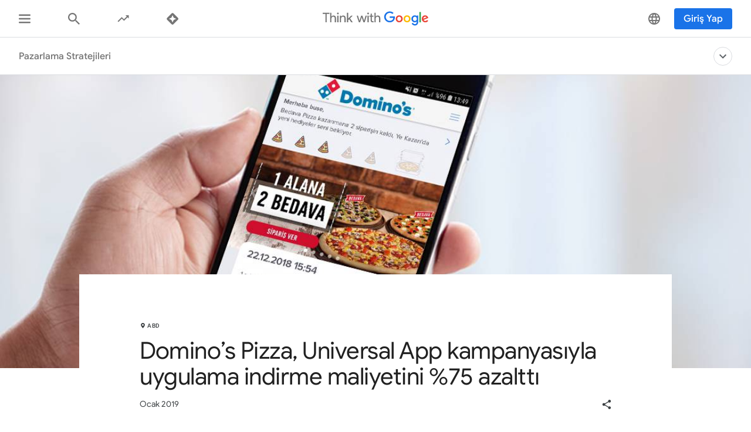

--- FILE ---
content_type: application/javascript
request_url: https://www.thinkwithgoogle.com/_qs/static/dist/js/3300.306955333df533470e6c.js
body_size: 9
content:
"use strict";(self.webpackChunk=self.webpackChunk||[]).push([[3300],{33300:function(n,t,e){function r(n){n.preventDefault()}function u(n){n.stopPropagation()}function c(n,t,e,r){const u=t=>{(function(n,t,e){let r=n.target;for(;r;){if(r===e)return;if(r.matches(t))return r;r=r.parentElement}})(t,e,n)&&r(t)};return n.addEventListener(t,u),()=>{n.removeEventListener(t,u)}}e.d(t,{PF:function(){return r},UW:function(){return u},cl:function(){return c}})}}]);

--- FILE ---
content_type: application/javascript
request_url: https://www.thinkwithgoogle.com/_qs/static/dist/js/vendor.40d8ba5ee837121e7c22.js
body_size: 58542
content:
(self.webpackChunk=self.webpackChunk||[]).push([[4736],{21865:function(t){"use strict";t.exports=({onlyFirst:t=!1}={})=>{const e=["[\\u001B\\u009B][[\\]()#;?]*(?:(?:(?:(?:;[-a-zA-Z\\d\\/#&.:=?%@~_]+)*|[a-zA-Z\\d]+(?:;[-a-zA-Z\\d\\/#&.:=?%@~_]*)*)?\\u0007)","(?:(?:\\d{1,4}(?:;\\d{0,4})*)?[\\dA-PR-TZcf-ntqry=><~]))"].join("|");return new RegExp(e,t?void 0:"g")}},96476:function(t,e,r){t.exports={default:r(66458),__esModule:!0}},57252:function(t,e,r){t.exports={default:r(43153),__esModule:!0}},607:function(t,e,r){t.exports={default:r(97220),__esModule:!0}},19343:function(t,e){"use strict";e.__esModule=!0,e.default=function(t,e){if(!(t instanceof e))throw new TypeError("Cannot call a class as a function")}},94990:function(t,e,r){"use strict";e.__esModule=!0;var n,o=r(57252),i=(n=o)&&n.__esModule?n:{default:n};e.default=function(){function t(t,e){for(var r=0;r<e.length;r++){var n=e[r];n.enumerable=n.enumerable||!1,n.configurable=!0,"value"in n&&(n.writable=!0),(0,i.default)(t,n.key,n)}}return function(e,r,n){return r&&t(e.prototype,r),n&&t(e,n),e}}()},50241:function(t,e,r){"use strict";e.__esModule=!0;var n,o=r(96476),i=(n=o)&&n.__esModule?n:{default:n};e.default=i.default||function(t){for(var e=1;e<arguments.length;e++){var r=arguments[e];for(var n in r)Object.prototype.hasOwnProperty.call(r,n)&&(t[n]=r[n])}return t}},24782:function(t,e){"use strict";e.b$=function(t){var e,r,i=a(t),u=i[0],s=i[1],c=new o(function(t,e,r){return 3*(e+r)/4-r}(0,u,s)),f=0,l=s>0?u-4:u;for(r=0;r<l;r+=4)e=n[t.charCodeAt(r)]<<18|n[t.charCodeAt(r+1)]<<12|n[t.charCodeAt(r+2)]<<6|n[t.charCodeAt(r+3)],c[f++]=e>>16&255,c[f++]=e>>8&255,c[f++]=255&e;2===s&&(e=n[t.charCodeAt(r)]<<2|n[t.charCodeAt(r+1)]>>4,c[f++]=255&e);1===s&&(e=n[t.charCodeAt(r)]<<10|n[t.charCodeAt(r+1)]<<4|n[t.charCodeAt(r+2)]>>2,c[f++]=e>>8&255,c[f++]=255&e);return c},e.JQ=function(t){for(var e,n=t.length,o=n%3,i=[],u=16383,a=0,c=n-o;a<c;a+=u)i.push(s(t,a,a+u>c?c:a+u));1===o?(e=t[n-1],i.push(r[e>>2]+r[e<<4&63]+"==")):2===o&&(e=(t[n-2]<<8)+t[n-1],i.push(r[e>>10]+r[e>>4&63]+r[e<<2&63]+"="));return i.join("")};for(var r=[],n=[],o="undefined"!=typeof Uint8Array?Uint8Array:Array,i="ABCDEFGHIJKLMNOPQRSTUVWXYZabcdefghijklmnopqrstuvwxyz0123456789+/",u=0;u<64;++u)r[u]=i[u],n[i.charCodeAt(u)]=u;function a(t){var e=t.length;if(e%4>0)throw new Error("Invalid string. Length must be a multiple of 4");var r=t.indexOf("=");return-1===r&&(r=e),[r,r===e?0:4-r%4]}function s(t,e,n){for(var o,i,u=[],a=e;a<n;a+=3)o=(t[a]<<16&16711680)+(t[a+1]<<8&65280)+(255&t[a+2]),u.push(r[(i=o)>>18&63]+r[i>>12&63]+r[i>>6&63]+r[63&i]);return u.join("")}n["-".charCodeAt(0)]=62,n["_".charCodeAt(0)]=63},76158:function(t,e,r){"use strict";var n=r(68750),o=r(34573),i=o(n("String.prototype.indexOf"));t.exports=function(t,e){var r=n(t,!!e);return"function"==typeof r&&i(t,".prototype.")>-1?o(r):r}},34573:function(t,e,r){"use strict";var n=r(20132),o=r(68750),i=o("%Function.prototype.apply%"),u=o("%Function.prototype.call%"),a=o("%Reflect.apply%",!0)||n.call(u,i),s=o("%Object.getOwnPropertyDescriptor%",!0),c=o("%Object.defineProperty%",!0),f=o("%Math.max%");if(c)try{c({},"a",{value:1})}catch(t){c=null}t.exports=function(t){var e=a(n,u,arguments);s&&c&&(s(e,"length").configurable&&c(e,"length",{value:1+f(0,t.length-(arguments.length-1))}));return e};var l=function(){return a(n,i,arguments)};c?c(t.exports,"apply",{value:l}):t.exports.apply=l},9610:function(t,e,r){"use strict";var n=r(7945);t.exports=n},47563:function(t,e,r){"use strict";var n=r(98010);t.exports=n},33834:function(t,e,r){"use strict";var n=r(67922);t.exports=n},78601:function(t,e,r){"use strict";var n=r(46108);t.exports=n},63246:function(t,e,r){"use strict";var n=r(60116);t.exports=n},96792:function(t,e,r){"use strict";var n=r(10671);t.exports=n},66453:function(t,e,r){"use strict";var n=r(8531);t.exports=n},73817:function(t,e,r){"use strict";var n=r(23355);r(66967),r(68812),r(29085),r(14719),t.exports=n},32396:function(t,e,r){"use strict";var n=r(16888);t.exports=n},51745:function(t,e,r){"use strict";var n=r(55013);t.exports=n},45109:function(t,e,r){"use strict";r(18109),r(2166);var n=r(39081);t.exports=n.Array.from},1316:function(t,e,r){"use strict";r(69506);var n=r(39081);t.exports=n.Array.isArray},63641:function(t,e,r){"use strict";r(33075);var n=r(12018);t.exports=n("Array").concat},28643:function(t,e,r){"use strict";r(2228),r(92575);var n=r(12018);t.exports=n("Array").entries},56692:function(t,e,r){"use strict";r(97455);var n=r(12018);t.exports=n("Array").find},46678:function(t,e,r){"use strict";r(87042);var n=r(12018);t.exports=n("Array").forEach},68125:function(t,e,r){"use strict";r(2228),r(92575);var n=r(12018);t.exports=n("Array").keys},74464:function(t,e,r){"use strict";r(8881);var n=r(12018);t.exports=n("Array").push},51001:function(t,e,r){"use strict";r(25313);var n=r(12018);t.exports=n("Array").slice},33386:function(t,e,r){"use strict";r(2228),r(18109);var n=r(75018);t.exports=n},71766:function(t,e,r){"use strict";r(2228),r(18109);var n=r(45945);t.exports=n},47543:function(t,e,r){"use strict";var n=r(35792),o=r(63641),i=Array.prototype;t.exports=function(t){var e=t.concat;return t===i||n(i,t)&&e===i.concat?o:e}},19756:function(t,e,r){"use strict";var n=r(35792),o=r(56692),i=Array.prototype;t.exports=function(t){var e=t.find;return t===i||n(i,t)&&e===i.find?o:e}},74571:function(t,e,r){"use strict";var n=r(35792),o=r(74464),i=Array.prototype;t.exports=function(t){var e=t.push;return t===i||n(i,t)&&e===i.push?o:e}},51285:function(t,e,r){"use strict";var n=r(35792),o=r(51001),i=Array.prototype;t.exports=function(t){var e=t.slice;return t===i||n(i,t)&&e===i.slice?o:e}},73468:function(t,e,r){"use strict";r(5966);var n=r(39081),o=r(66266);n.JSON||(n.JSON={stringify:JSON.stringify}),t.exports=function(t,e,r){return o(n.JSON.stringify,null,arguments)}},89493:function(t,e,r){"use strict";r(2228),r(63109),r(92575),r(18109);var n=r(39081);t.exports=n.Map},92529:function(t,e,r){"use strict";r(88524);var n=r(39081);t.exports=n.Object.assign},76854:function(t,e,r){"use strict";r(96764);var n=r(39081).Object,o=t.exports=function(t,e,r){return n.defineProperty(t,e,r)};n.defineProperty.sham&&(o.sham=!0)},88116:function(t,e,r){"use strict";r(28390);var n=r(39081);t.exports=n.Object.keys},29956:function(t,e,r){"use strict";r(2228),r(92575),r(61222),r(18109);var n=r(39081);t.exports=n.Set},1442:function(t,e,r){"use strict";r(33075),r(92575),r(48318),r(75762),r(32181),r(38848),r(73719),r(32362),r(20346),r(888),r(80909),r(11992),r(58512),r(6165),r(66044),r(64676),r(20263),r(13596),r(21227),r(16268);var n=r(39081);t.exports=n.Symbol},31190:function(t,e,r){"use strict";r(2228),r(92575),r(18109),r(32362);var n=r(63379);t.exports=n.f("iterator")},95261:function(t,e,r){"use strict";r(42041),r(66044);var n=r(63379);t.exports=n.f("toPrimitive")},54640:function(t,e,r){"use strict";t.exports=r(65458)},30846:function(t,e,r){"use strict";t.exports=r(90984)},97686:function(t,e,r){"use strict";t.exports=r(17654)},78789:function(t,e,r){"use strict";t.exports=r(36883)},21060:function(t,e,r){"use strict";t.exports=r(68537)},79863:function(t,e,r){"use strict";t.exports=r(14414)},75723:function(t,e,r){"use strict";t.exports=r(747)},30156:function(t,e,r){"use strict";t.exports=r(84632)},97754:function(t,e,r){"use strict";t.exports=r(44339)},4133:function(t,e,r){"use strict";t.exports=r(66252)},65458:function(t,e,r){"use strict";var n=r(9610);t.exports=n},90984:function(t,e,r){"use strict";var n=r(47563);t.exports=n},17654:function(t,e,r){"use strict";var n=r(33834);t.exports=n},36883:function(t,e,r){"use strict";var n=r(78601);t.exports=n},68537:function(t,e,r){"use strict";var n=r(63246);t.exports=n},14414:function(t,e,r){"use strict";var n=r(96792);t.exports=n},747:function(t,e,r){"use strict";var n=r(66453);t.exports=n},84632:function(t,e,r){"use strict";var n=r(73817);r(61311),r(71677),r(7384),r(32994),r(43627),r(18830),r(39928),r(29431),r(24803),t.exports=n},44339:function(t,e,r){"use strict";var n=r(32396);t.exports=n},66252:function(t,e,r){"use strict";var n=r(51745);t.exports=n},55222:function(t,e,r){"use strict";var n=r(58307),o=r(87265),i=TypeError;t.exports=function(t){if(n(t))return t;throw i(o(t)+" is not a function")}},99154:function(t,e,r){"use strict";var n=r(58307),o=String,i=TypeError;t.exports=function(t){if("object"==typeof t||n(t))return t;throw i("Can't set "+o(t)+" as a prototype")}},37710:function(t){"use strict";t.exports=function(){}},88792:function(t,e,r){"use strict";var n=r(35792),o=TypeError;t.exports=function(t,e){if(n(e,t))return t;throw o("Incorrect invocation")}},51912:function(t,e,r){"use strict";var n=r(13359),o=String,i=TypeError;t.exports=function(t){if(n(t))return t;throw i(o(t)+" is not an object")}},66715:function(t,e,r){"use strict";var n=r(76530);t.exports=n((function(){if("function"==typeof ArrayBuffer){var t=new ArrayBuffer(8);Object.isExtensible(t)&&Object.defineProperty(t,"a",{value:8})}}))},5621:function(t,e,r){"use strict";var n=r(64206).forEach,o=r(46628)("forEach");t.exports=o?[].forEach:function(t){return n(this,t,arguments.length>1?arguments[1]:void 0)}},94746:function(t,e,r){"use strict";var n=r(27673),o=r(83146),i=r(32058),u=r(27647),a=r(86475),s=r(61775),c=r(29876),f=r(90409),l=r(45945),p=r(75018),h=Array;t.exports=function(t){var e=i(t),r=s(this),d=arguments.length,y=d>1?arguments[1]:void 0,v=void 0!==y;v&&(y=n(y,d>2?arguments[2]:void 0));var m,g,b,x,w,_,S=p(e),O=0;if(!S||this===h&&a(S))for(m=c(e),g=r?new this(m):h(m);m>O;O++)_=v?y(e[O],O):e[O],f(g,O,_);else for(w=(x=l(e,S)).next,g=r?new this:[];!(b=o(w,x)).done;O++)_=v?u(x,y,[b.value,O],!0):b.value,f(g,O,_);return g.length=O,g}},87075:function(t,e,r){"use strict";var n=r(3861),o=r(53055),i=r(29876),u=function(t){return function(e,r,u){var a,s=n(e),c=i(s),f=o(u,c);if(t&&r!=r){for(;c>f;)if((a=s[f++])!=a)return!0}else for(;c>f;f++)if((t||f in s)&&s[f]===r)return t||f||0;return!t&&-1}};t.exports={includes:u(!0),indexOf:u(!1)}},64206:function(t,e,r){"use strict";var n=r(27673),o=r(93880),i=r(11251),u=r(32058),a=r(29876),s=r(48136),c=o([].push),f=function(t){var e=1===t,r=2===t,o=3===t,f=4===t,l=6===t,p=7===t,h=5===t||l;return function(d,y,v,m){for(var g,b,x=u(d),w=i(x),_=n(y,v),S=a(w),O=0,E=m||s,A=e?E(d,S):r||p?E(d,0):void 0;S>O;O++)if((h||O in w)&&(b=_(g=w[O],O,x),t))if(e)A[O]=b;else if(b)switch(t){case 3:return!0;case 5:return g;case 6:return O;case 2:c(A,g)}else switch(t){case 4:return!1;case 7:c(A,g)}return l?-1:o||f?f:A}};t.exports={forEach:f(0),map:f(1),filter:f(2),some:f(3),every:f(4),find:f(5),findIndex:f(6),filterReject:f(7)}},72143:function(t,e,r){"use strict";var n=r(76530),o=r(35712),i=r(38233),u=o("species");t.exports=function(t){return i>=51||!n((function(){var e=[];return(e.constructor={})[u]=function(){return{foo:1}},1!==e[t](Boolean).foo}))}},46628:function(t,e,r){"use strict";var n=r(76530);t.exports=function(t,e){var r=[][t];return!!r&&n((function(){r.call(null,e||function(){return 1},1)}))}},98821:function(t,e,r){"use strict";var n=r(67001),o=r(21054),i=TypeError,u=Object.getOwnPropertyDescriptor,a=n&&!function(){if(void 0!==this)return!0;try{Object.defineProperty([],"length",{writable:!1}).length=1}catch(t){return t instanceof TypeError}}();t.exports=a?function(t,e){if(o(t)&&!u(t,"length").writable)throw i("Cannot set read only .length");return t.length=e}:function(t,e){return t.length=e}},96901:function(t,e,r){"use strict";var n=r(53055),o=r(29876),i=r(90409),u=Array,a=Math.max;t.exports=function(t,e,r){for(var s=o(t),c=n(e,s),f=n(void 0===r?s:r,s),l=u(a(f-c,0)),p=0;c<f;c++,p++)i(l,p,t[c]);return l.length=p,l}},4735:function(t,e,r){"use strict";var n=r(93880);t.exports=n([].slice)},43400:function(t,e,r){"use strict";var n=r(21054),o=r(61775),i=r(13359),u=r(35712)("species"),a=Array;t.exports=function(t){var e;return n(t)&&(e=t.constructor,(o(e)&&(e===a||n(e.prototype))||i(e)&&null===(e=e[u]))&&(e=void 0)),void 0===e?a:e}},48136:function(t,e,r){"use strict";var n=r(43400);t.exports=function(t,e){return new(n(t))(0===e?0:e)}},27647:function(t,e,r){"use strict";var n=r(51912),o=r(80309);t.exports=function(t,e,r,i){try{return i?e(n(r)[0],r[1]):e(r)}catch(e){o(t,"throw",e)}}},58908:function(t,e,r){"use strict";var n=r(35712)("iterator"),o=!1;try{var i=0,u={next:function(){return{done:!!i++}},return:function(){o=!0}};u[n]=function(){return this},Array.from(u,(function(){throw 2}))}catch(t){}t.exports=function(t,e){try{if(!e&&!o)return!1}catch(t){return!1}var r=!1;try{var i={};i[n]=function(){return{next:function(){return{done:r=!0}}}},t(i)}catch(t){}return r}},21570:function(t,e,r){"use strict";var n=r(93880),o=n({}.toString),i=n("".slice);t.exports=function(t){return i(o(t),8,-1)}},67499:function(t,e,r){"use strict";var n=r(48889),o=r(58307),i=r(21570),u=r(35712)("toStringTag"),a=Object,s="Arguments"===i(function(){return arguments}());t.exports=n?i:function(t){var e,r,n;return void 0===t?"Undefined":null===t?"Null":"string"==typeof(r=function(t,e){try{return t[e]}catch(t){}}(e=a(t),u))?r:s?i(e):"Object"===(n=i(e))&&o(e.callee)?"Arguments":n}},77857:function(t,e,r){"use strict";var n=r(52491),o=r(8297),i=r(4624),u=r(27673),a=r(88792),s=r(81606),c=r(83906),f=r(5241),l=r(5334),p=r(13918),h=r(67001),d=r(9446).fastKey,y=r(55875),v=y.set,m=y.getterFor;t.exports={getConstructor:function(t,e,r,f){var l=t((function(t,o){a(t,p),v(t,{type:e,index:n(null),first:void 0,last:void 0,size:0}),h||(t.size=0),s(o)||c(o,t[f],{that:t,AS_ENTRIES:r})})),p=l.prototype,y=m(e),g=function(t,e,r){var n,o,i=y(t),u=b(t,e);return u?u.value=r:(i.last=u={index:o=d(e,!0),key:e,value:r,previous:n=i.last,next:void 0,removed:!1},i.first||(i.first=u),n&&(n.next=u),h?i.size++:t.size++,"F"!==o&&(i.index[o]=u)),t},b=function(t,e){var r,n=y(t),o=d(e);if("F"!==o)return n.index[o];for(r=n.first;r;r=r.next)if(r.key===e)return r};return i(p,{clear:function(){for(var t=y(this),e=t.index,r=t.first;r;)r.removed=!0,r.previous&&(r.previous=r.previous.next=void 0),delete e[r.index],r=r.next;t.first=t.last=void 0,h?t.size=0:this.size=0},delete:function(t){var e=this,r=y(e),n=b(e,t);if(n){var o=n.next,i=n.previous;delete r.index[n.index],n.removed=!0,i&&(i.next=o),o&&(o.previous=i),r.first===n&&(r.first=o),r.last===n&&(r.last=i),h?r.size--:e.size--}return!!n},forEach:function(t){for(var e,r=y(this),n=u(t,arguments.length>1?arguments[1]:void 0);e=e?e.next:r.first;)for(n(e.value,e.key,this);e&&e.removed;)e=e.previous},has:function(t){return!!b(this,t)}}),i(p,r?{get:function(t){var e=b(this,t);return e&&e.value},set:function(t,e){return g(this,0===t?0:t,e)}}:{add:function(t){return g(this,t=0===t?0:t,t)}}),h&&o(p,"size",{configurable:!0,get:function(){return y(this).size}}),l},setStrong:function(t,e,r){var n=e+" Iterator",o=m(e),i=m(n);f(t,e,(function(t,e){v(this,{type:n,target:t,state:o(t),kind:e,last:void 0})}),(function(){for(var t=i(this),e=t.kind,r=t.last;r&&r.removed;)r=r.previous;return t.target&&(t.last=r=r?r.next:t.state.first)?l("keys"===e?r.key:"values"===e?r.value:[r.key,r.value],!1):(t.target=void 0,l(void 0,!0))}),r?"entries":"values",!r,!0),p(e)}}},11390:function(t,e,r){"use strict";var n=r(70390),o=r(42868),i=r(9446),u=r(76530),a=r(28518),s=r(83906),c=r(88792),f=r(58307),l=r(13359),p=r(81606),h=r(16738),d=r(57550).f,y=r(64206).forEach,v=r(67001),m=r(55875),g=m.set,b=m.getterFor;t.exports=function(t,e,r){var m,x=-1!==t.indexOf("Map"),w=-1!==t.indexOf("Weak"),_=x?"set":"add",S=o[t],O=S&&S.prototype,E={};if(v&&f(S)&&(w||O.forEach&&!u((function(){(new S).entries().next()})))){var A=(m=e((function(e,r){g(c(e,A),{type:t,collection:new S}),p(r)||s(r,e[_],{that:e,AS_ENTRIES:x})}))).prototype,j=b(t);y(["add","clear","delete","forEach","get","has","set","keys","values","entries"],(function(t){var e="add"===t||"set"===t;!(t in O)||w&&"clear"===t||a(A,t,(function(r,n){var o=j(this).collection;if(!e&&w&&!l(r))return"get"===t&&void 0;var i=o[t](0===r?0:r,n);return e?this:i}))})),w||d(A,"size",{configurable:!0,get:function(){return j(this).collection.size}})}else m=r.getConstructor(e,t,x,_),i.enable();return h(m,t,!1,!0),E[t]=m,n({global:!0,forced:!0},E),w||r.setStrong(m,t,x),m}},10872:function(t,e,r){"use strict";var n=r(76530);t.exports=!n((function(){function t(){}return t.prototype.constructor=null,Object.getPrototypeOf(new t)!==t.prototype}))},5334:function(t){"use strict";t.exports=function(t,e){return{value:t,done:e}}},28518:function(t,e,r){"use strict";var n=r(67001),o=r(57550),i=r(95595);t.exports=n?function(t,e,r){return o.f(t,e,i(1,r))}:function(t,e,r){return t[e]=r,t}},95595:function(t){"use strict";t.exports=function(t,e){return{enumerable:!(1&t),configurable:!(2&t),writable:!(4&t),value:e}}},90409:function(t,e,r){"use strict";var n=r(15623),o=r(57550),i=r(95595);t.exports=function(t,e,r){var u=n(e);u in t?o.f(t,u,i(0,r)):t[u]=r}},8297:function(t,e,r){"use strict";var n=r(57550);t.exports=function(t,e,r){return n.f(t,e,r)}},80491:function(t,e,r){"use strict";var n=r(28518);t.exports=function(t,e,r,o){return o&&o.enumerable?t[e]=r:n(t,e,r),t}},4624:function(t,e,r){"use strict";var n=r(80491);t.exports=function(t,e,r){for(var o in e)r&&r.unsafe&&t[o]?t[o]=e[o]:n(t,o,e[o],r);return t}},96868:function(t,e,r){"use strict";var n=r(42868),o=Object.defineProperty;t.exports=function(t,e){try{o(n,t,{value:e,configurable:!0,writable:!0})}catch(r){n[t]=e}return e}},67001:function(t,e,r){"use strict";var n=r(76530);t.exports=!n((function(){return 7!==Object.defineProperty({},1,{get:function(){return 7}})[1]}))},30002:function(t){"use strict";var e="object"==typeof document&&document.all,r=void 0===e&&void 0!==e;t.exports={all:e,IS_HTMLDDA:r}},60231:function(t,e,r){"use strict";var n=r(42868),o=r(13359),i=n.document,u=o(i)&&o(i.createElement);t.exports=function(t){return u?i.createElement(t):{}}},33956:function(t){"use strict";var e=TypeError;t.exports=function(t){if(t>9007199254740991)throw e("Maximum allowed index exceeded");return t}},60315:function(t){"use strict";t.exports={CSSRuleList:0,CSSStyleDeclaration:0,CSSValueList:0,ClientRectList:0,DOMRectList:0,DOMStringList:0,DOMTokenList:1,DataTransferItemList:0,FileList:0,HTMLAllCollection:0,HTMLCollection:0,HTMLFormElement:0,HTMLSelectElement:0,MediaList:0,MimeTypeArray:0,NamedNodeMap:0,NodeList:1,PaintRequestList:0,Plugin:0,PluginArray:0,SVGLengthList:0,SVGNumberList:0,SVGPathSegList:0,SVGPointList:0,SVGStringList:0,SVGTransformList:0,SourceBufferList:0,StyleSheetList:0,TextTrackCueList:0,TextTrackList:0,TouchList:0}},56900:function(t){"use strict";t.exports="undefined"!=typeof navigator&&String(navigator.userAgent)||""},38233:function(t,e,r){"use strict";var n,o,i=r(42868),u=r(56900),a=i.process,s=i.Deno,c=a&&a.versions||s&&s.version,f=c&&c.v8;f&&(o=(n=f.split("."))[0]>0&&n[0]<4?1:+(n[0]+n[1])),!o&&u&&(!(n=u.match(/Edge\/(\d+)/))||n[1]>=74)&&(n=u.match(/Chrome\/(\d+)/))&&(o=+n[1]),t.exports=o},12018:function(t,e,r){"use strict";var n=r(39081);t.exports=function(t){return n[t+"Prototype"]}},82712:function(t){"use strict";t.exports=["constructor","hasOwnProperty","isPrototypeOf","propertyIsEnumerable","toLocaleString","toString","valueOf"]},70390:function(t,e,r){"use strict";var n=r(42868),o=r(66266),i=r(42866),u=r(58307),a=r(75904).f,s=r(81011),c=r(39081),f=r(27673),l=r(28518),p=r(85584),h=function(t){var e=function(r,n,i){if(this instanceof e){switch(arguments.length){case 0:return new t;case 1:return new t(r);case 2:return new t(r,n)}return new t(r,n,i)}return o(t,this,arguments)};return e.prototype=t.prototype,e};t.exports=function(t,e){var r,o,d,y,v,m,g,b,x,w=t.target,_=t.global,S=t.stat,O=t.proto,E=_?n:S?n[w]:(n[w]||{}).prototype,A=_?c:c[w]||l(c,w,{})[w],j=A.prototype;for(y in e)o=!(r=s(_?y:w+(S?".":"#")+y,t.forced))&&E&&p(E,y),m=A[y],o&&(g=t.dontCallGetSet?(x=a(E,y))&&x.value:E[y]),v=o&&g?g:e[y],o&&typeof m==typeof v||(b=t.bind&&o?f(v,n):t.wrap&&o?h(v):O&&u(v)?i(v):v,(t.sham||v&&v.sham||m&&m.sham)&&l(b,"sham",!0),l(A,y,b),O&&(p(c,d=w+"Prototype")||l(c,d,{}),l(c[d],y,v),t.real&&j&&(r||!j[y])&&l(j,y,v)))}},76530:function(t){"use strict";t.exports=function(t){try{return!!t()}catch(t){return!0}}},26558:function(t,e,r){"use strict";var n=r(76530);t.exports=!n((function(){return Object.isExtensible(Object.preventExtensions({}))}))},66266:function(t,e,r){"use strict";var n=r(99086),o=Function.prototype,i=o.apply,u=o.call;t.exports="object"==typeof Reflect&&Reflect.apply||(n?u.bind(i):function(){return u.apply(i,arguments)})},27673:function(t,e,r){"use strict";var n=r(42866),o=r(55222),i=r(99086),u=n(n.bind);t.exports=function(t,e){return o(t),void 0===e?t:i?u(t,e):function(){return t.apply(e,arguments)}}},99086:function(t,e,r){"use strict";var n=r(76530);t.exports=!n((function(){var t=function(){}.bind();return"function"!=typeof t||t.hasOwnProperty("prototype")}))},83146:function(t,e,r){"use strict";var n=r(99086),o=Function.prototype.call;t.exports=n?o.bind(o):function(){return o.apply(o,arguments)}},47730:function(t,e,r){"use strict";var n=r(67001),o=r(85584),i=Function.prototype,u=n&&Object.getOwnPropertyDescriptor,a=o(i,"name"),s=a&&"something"===function(){}.name,c=a&&(!n||n&&u(i,"name").configurable);t.exports={EXISTS:a,PROPER:s,CONFIGURABLE:c}},17033:function(t,e,r){"use strict";var n=r(93880),o=r(55222);t.exports=function(t,e,r){try{return n(o(Object.getOwnPropertyDescriptor(t,e)[r]))}catch(t){}}},42866:function(t,e,r){"use strict";var n=r(21570),o=r(93880);t.exports=function(t){if("Function"===n(t))return o(t)}},93880:function(t,e,r){"use strict";var n=r(99086),o=Function.prototype,i=o.call,u=n&&o.bind.bind(i,i);t.exports=n?u:function(t){return function(){return i.apply(t,arguments)}}},78104:function(t,e,r){"use strict";var n=r(39081),o=r(42868),i=r(58307),u=function(t){return i(t)?t:void 0};t.exports=function(t,e){return arguments.length<2?u(n[t])||u(o[t]):n[t]&&n[t][e]||o[t]&&o[t][e]}},75018:function(t,e,r){"use strict";var n=r(67499),o=r(62809),i=r(81606),u=r(89418),a=r(35712)("iterator");t.exports=function(t){if(!i(t))return o(t,a)||o(t,"@@iterator")||u[n(t)]}},45945:function(t,e,r){"use strict";var n=r(83146),o=r(55222),i=r(51912),u=r(87265),a=r(75018),s=TypeError;t.exports=function(t,e){var r=arguments.length<2?a(t):e;if(o(r))return i(n(r,t));throw s(u(t)+" is not iterable")}},84317:function(t,e,r){"use strict";var n=r(93880),o=r(21054),i=r(58307),u=r(21570),a=r(55264),s=n([].push);t.exports=function(t){if(i(t))return t;if(o(t)){for(var e=t.length,r=[],n=0;n<e;n++){var c=t[n];"string"==typeof c?s(r,c):"number"!=typeof c&&"Number"!==u(c)&&"String"!==u(c)||s(r,a(c))}var f=r.length,l=!0;return function(t,e){if(l)return l=!1,e;if(o(this))return e;for(var n=0;n<f;n++)if(r[n]===t)return e}}}},62809:function(t,e,r){"use strict";var n=r(55222),o=r(81606);t.exports=function(t,e){var r=t[e];return o(r)?void 0:n(r)}},42868:function(t,e,r){"use strict";var n=function(t){return t&&t.Math===Math&&t};t.exports=n("object"==typeof globalThis&&globalThis)||n("object"==typeof window&&window)||n("object"==typeof self&&self)||n("object"==typeof r.g&&r.g)||function(){return this}()||this||Function("return this")()},85584:function(t,e,r){"use strict";var n=r(93880),o=r(32058),i=n({}.hasOwnProperty);t.exports=Object.hasOwn||function(t,e){return i(o(t),e)}},17048:function(t){"use strict";t.exports={}},35644:function(t,e,r){"use strict";var n=r(78104);t.exports=n("document","documentElement")},20640:function(t,e,r){"use strict";var n=r(67001),o=r(76530),i=r(60231);t.exports=!n&&!o((function(){return 7!==Object.defineProperty(i("div"),"a",{get:function(){return 7}}).a}))},11251:function(t,e,r){"use strict";var n=r(93880),o=r(76530),i=r(21570),u=Object,a=n("".split);t.exports=o((function(){return!u("z").propertyIsEnumerable(0)}))?function(t){return"String"===i(t)?a(t,""):u(t)}:u},31494:function(t,e,r){"use strict";var n=r(93880),o=r(58307),i=r(92656),u=n(Function.toString);o(i.inspectSource)||(i.inspectSource=function(t){return u(t)}),t.exports=i.inspectSource},9446:function(t,e,r){"use strict";var n=r(70390),o=r(93880),i=r(17048),u=r(13359),a=r(85584),s=r(57550).f,c=r(79035),f=r(26159),l=r(38002),p=r(10009),h=r(26558),d=!1,y=p("meta"),v=0,m=function(t){s(t,y,{value:{objectID:"O"+v++,weakData:{}}})},g=t.exports={enable:function(){g.enable=function(){},d=!0;var t=c.f,e=o([].splice),r={};r[y]=1,t(r).length&&(c.f=function(r){for(var n=t(r),o=0,i=n.length;o<i;o++)if(n[o]===y){e(n,o,1);break}return n},n({target:"Object",stat:!0,forced:!0},{getOwnPropertyNames:f.f}))},fastKey:function(t,e){if(!u(t))return"symbol"==typeof t?t:("string"==typeof t?"S":"P")+t;if(!a(t,y)){if(!l(t))return"F";if(!e)return"E";m(t)}return t[y].objectID},getWeakData:function(t,e){if(!a(t,y)){if(!l(t))return!0;if(!e)return!1;m(t)}return t[y].weakData},onFreeze:function(t){return h&&d&&l(t)&&!a(t,y)&&m(t),t}};i[y]=!0},55875:function(t,e,r){"use strict";var n,o,i,u=r(33013),a=r(42868),s=r(13359),c=r(28518),f=r(85584),l=r(92656),p=r(5039),h=r(17048),d="Object already initialized",y=a.TypeError,v=a.WeakMap;if(u||l.state){var m=l.state||(l.state=new v);m.get=m.get,m.has=m.has,m.set=m.set,n=function(t,e){if(m.has(t))throw y(d);return e.facade=t,m.set(t,e),e},o=function(t){return m.get(t)||{}},i=function(t){return m.has(t)}}else{var g=p("state");h[g]=!0,n=function(t,e){if(f(t,g))throw y(d);return e.facade=t,c(t,g,e),e},o=function(t){return f(t,g)?t[g]:{}},i=function(t){return f(t,g)}}t.exports={set:n,get:o,has:i,enforce:function(t){return i(t)?o(t):n(t,{})},getterFor:function(t){return function(e){var r;if(!s(e)||(r=o(e)).type!==t)throw y("Incompatible receiver, "+t+" required");return r}}}},86475:function(t,e,r){"use strict";var n=r(35712),o=r(89418),i=n("iterator"),u=Array.prototype;t.exports=function(t){return void 0!==t&&(o.Array===t||u[i]===t)}},21054:function(t,e,r){"use strict";var n=r(21570);t.exports=Array.isArray||function(t){return"Array"===n(t)}},58307:function(t,e,r){"use strict";var n=r(30002),o=n.all;t.exports=n.IS_HTMLDDA?function(t){return"function"==typeof t||t===o}:function(t){return"function"==typeof t}},61775:function(t,e,r){"use strict";var n=r(93880),o=r(76530),i=r(58307),u=r(67499),a=r(78104),s=r(31494),c=function(){},f=[],l=a("Reflect","construct"),p=/^\s*(?:class|function)\b/,h=n(p.exec),d=!p.exec(c),y=function(t){if(!i(t))return!1;try{return l(c,f,t),!0}catch(t){return!1}},v=function(t){if(!i(t))return!1;switch(u(t)){case"AsyncFunction":case"GeneratorFunction":case"AsyncGeneratorFunction":return!1}try{return d||!!h(p,s(t))}catch(t){return!0}};v.sham=!0,t.exports=!l||o((function(){var t;return y(y.call)||!y(Object)||!y((function(){t=!0}))||t}))?v:y},81011:function(t,e,r){"use strict";var n=r(76530),o=r(58307),i=/#|\.prototype\./,u=function(t,e){var r=s[a(t)];return r===f||r!==c&&(o(e)?n(e):!!e)},a=u.normalize=function(t){return String(t).replace(i,".").toLowerCase()},s=u.data={},c=u.NATIVE="N",f=u.POLYFILL="P";t.exports=u},81606:function(t){"use strict";t.exports=function(t){return null==t}},13359:function(t,e,r){"use strict";var n=r(58307),o=r(30002),i=o.all;t.exports=o.IS_HTMLDDA?function(t){return"object"==typeof t?null!==t:n(t)||t===i}:function(t){return"object"==typeof t?null!==t:n(t)}},68367:function(t){"use strict";t.exports=!0},91149:function(t,e,r){"use strict";var n=r(78104),o=r(58307),i=r(35792),u=r(36530),a=Object;t.exports=u?function(t){return"symbol"==typeof t}:function(t){var e=n("Symbol");return o(e)&&i(e.prototype,a(t))}},83906:function(t,e,r){"use strict";var n=r(27673),o=r(83146),i=r(51912),u=r(87265),a=r(86475),s=r(29876),c=r(35792),f=r(45945),l=r(75018),p=r(80309),h=TypeError,d=function(t,e){this.stopped=t,this.result=e},y=d.prototype;t.exports=function(t,e,r){var v,m,g,b,x,w,_,S=r&&r.that,O=!(!r||!r.AS_ENTRIES),E=!(!r||!r.IS_RECORD),A=!(!r||!r.IS_ITERATOR),j=!(!r||!r.INTERRUPTED),k=n(e,S),P=function(t){return v&&p(v,"normal",t),new d(!0,t)},T=function(t){return O?(i(t),j?k(t[0],t[1],P):k(t[0],t[1])):j?k(t,P):k(t)};if(E)v=t.iterator;else if(A)v=t;else{if(!(m=l(t)))throw h(u(t)+" is not iterable");if(a(m)){for(g=0,b=s(t);b>g;g++)if((x=T(t[g]))&&c(y,x))return x;return new d(!1)}v=f(t,m)}for(w=E?t.next:v.next;!(_=o(w,v)).done;){try{x=T(_.value)}catch(t){p(v,"throw",t)}if("object"==typeof x&&x&&c(y,x))return x}return new d(!1)}},80309:function(t,e,r){"use strict";var n=r(83146),o=r(51912),i=r(62809);t.exports=function(t,e,r){var u,a;o(t);try{if(!(u=i(t,"return"))){if("throw"===e)throw r;return r}u=n(u,t)}catch(t){a=!0,u=t}if("throw"===e)throw r;if(a)throw u;return o(u),r}},72340:function(t,e,r){"use strict";var n=r(87300).IteratorPrototype,o=r(52491),i=r(95595),u=r(16738),a=r(89418),s=function(){return this};t.exports=function(t,e,r,c){var f=e+" Iterator";return t.prototype=o(n,{next:i(+!c,r)}),u(t,f,!1,!0),a[f]=s,t}},5241:function(t,e,r){"use strict";var n=r(70390),o=r(83146),i=r(68367),u=r(47730),a=r(58307),s=r(72340),c=r(42629),f=r(25255),l=r(16738),p=r(28518),h=r(80491),d=r(35712),y=r(89418),v=r(87300),m=u.PROPER,g=u.CONFIGURABLE,b=v.IteratorPrototype,x=v.BUGGY_SAFARI_ITERATORS,w=d("iterator"),_="keys",S="values",O="entries",E=function(){return this};t.exports=function(t,e,r,u,d,v,A){s(r,e,u);var j,k,P,T=function(t){if(t===d&&F)return F;if(!x&&t&&t in R)return R[t];switch(t){case _:case S:case O:return function(){return new r(this,t)}}return function(){return new r(this)}},I=e+" Iterator",M=!1,R=t.prototype,L=R[w]||R["@@iterator"]||d&&R[d],F=!x&&L||T(d),C="Array"===e&&R.entries||L;if(C&&(j=c(C.call(new t)))!==Object.prototype&&j.next&&(i||c(j)===b||(f?f(j,b):a(j[w])||h(j,w,E)),l(j,I,!0,!0),i&&(y[I]=E)),m&&d===S&&L&&L.name!==S&&(!i&&g?p(R,"name",S):(M=!0,F=function(){return o(L,this)})),d)if(k={values:T(S),keys:v?F:T(_),entries:T(O)},A)for(P in k)(x||M||!(P in R))&&h(R,P,k[P]);else n({target:e,proto:!0,forced:x||M},k);return i&&!A||R[w]===F||h(R,w,F,{name:d}),y[e]=F,k}},87300:function(t,e,r){"use strict";var n,o,i,u=r(76530),a=r(58307),s=r(13359),c=r(52491),f=r(42629),l=r(80491),p=r(35712),h=r(68367),d=p("iterator"),y=!1;[].keys&&("next"in(i=[].keys())?(o=f(f(i)))!==Object.prototype&&(n=o):y=!0),!s(n)||u((function(){var t={};return n[d].call(t)!==t}))?n={}:h&&(n=c(n)),a(n[d])||l(n,d,(function(){return this})),t.exports={IteratorPrototype:n,BUGGY_SAFARI_ITERATORS:y}},89418:function(t){"use strict";t.exports={}},29876:function(t,e,r){"use strict";var n=r(23746);t.exports=function(t){return n(t.length)}},12047:function(t){"use strict";var e=Math.ceil,r=Math.floor;t.exports=Math.trunc||function(t){var n=+t;return(n>0?r:e)(n)}},43210:function(t,e,r){"use strict";var n=r(67001),o=r(93880),i=r(83146),u=r(76530),a=r(50461),s=r(63764),c=r(71156),f=r(32058),l=r(11251),p=Object.assign,h=Object.defineProperty,d=o([].concat);t.exports=!p||u((function(){if(n&&1!==p({b:1},p(h({},"a",{enumerable:!0,get:function(){h(this,"b",{value:3,enumerable:!1})}}),{b:2})).b)return!0;var t={},e={},r=Symbol("assign detection"),o="abcdefghijklmnopqrst";return t[r]=7,o.split("").forEach((function(t){e[t]=t})),7!==p({},t)[r]||a(p({},e)).join("")!==o}))?function(t,e){for(var r=f(t),o=arguments.length,u=1,p=s.f,h=c.f;o>u;)for(var y,v=l(arguments[u++]),m=p?d(a(v),p(v)):a(v),g=m.length,b=0;g>b;)y=m[b++],n&&!i(h,v,y)||(r[y]=v[y]);return r}:p},52491:function(t,e,r){"use strict";var n,o=r(51912),i=r(54686),u=r(82712),a=r(17048),s=r(35644),c=r(60231),f=r(5039),l="prototype",p="script",h=f("IE_PROTO"),d=function(){},y=function(t){return"<"+p+">"+t+"</"+p+">"},v=function(t){t.write(y("")),t.close();var e=t.parentWindow.Object;return t=null,e},m=function(){try{n=new ActiveXObject("htmlfile")}catch(t){}var t,e,r;m="undefined"!=typeof document?document.domain&&n?v(n):(e=c("iframe"),r="java"+p+":",e.style.display="none",s.appendChild(e),e.src=String(r),(t=e.contentWindow.document).open(),t.write(y("document.F=Object")),t.close(),t.F):v(n);for(var o=u.length;o--;)delete m[l][u[o]];return m()};a[h]=!0,t.exports=Object.create||function(t,e){var r;return null!==t?(d[l]=o(t),r=new d,d[l]=null,r[h]=t):r=m(),void 0===e?r:i.f(r,e)}},54686:function(t,e,r){"use strict";var n=r(67001),o=r(77139),i=r(57550),u=r(51912),a=r(3861),s=r(50461);e.f=n&&!o?Object.defineProperties:function(t,e){u(t);for(var r,n=a(e),o=s(e),c=o.length,f=0;c>f;)i.f(t,r=o[f++],n[r]);return t}},57550:function(t,e,r){"use strict";var n=r(67001),o=r(20640),i=r(77139),u=r(51912),a=r(15623),s=TypeError,c=Object.defineProperty,f=Object.getOwnPropertyDescriptor,l="enumerable",p="configurable",h="writable";e.f=n?i?function(t,e,r){if(u(t),e=a(e),u(r),"function"==typeof t&&"prototype"===e&&"value"in r&&h in r&&!r[h]){var n=f(t,e);n&&n[h]&&(t[e]=r.value,r={configurable:p in r?r[p]:n[p],enumerable:l in r?r[l]:n[l],writable:!1})}return c(t,e,r)}:c:function(t,e,r){if(u(t),e=a(e),u(r),o)try{return c(t,e,r)}catch(t){}if("get"in r||"set"in r)throw s("Accessors not supported");return"value"in r&&(t[e]=r.value),t}},75904:function(t,e,r){"use strict";var n=r(67001),o=r(83146),i=r(71156),u=r(95595),a=r(3861),s=r(15623),c=r(85584),f=r(20640),l=Object.getOwnPropertyDescriptor;e.f=n?l:function(t,e){if(t=a(t),e=s(e),f)try{return l(t,e)}catch(t){}if(c(t,e))return u(!o(i.f,t,e),t[e])}},26159:function(t,e,r){"use strict";var n=r(21570),o=r(3861),i=r(79035).f,u=r(96901),a="object"==typeof window&&window&&Object.getOwnPropertyNames?Object.getOwnPropertyNames(window):[];t.exports.f=function(t){return a&&"Window"===n(t)?function(t){try{return i(t)}catch(t){return u(a)}}(t):i(o(t))}},79035:function(t,e,r){"use strict";var n=r(1247),o=r(82712).concat("length","prototype");e.f=Object.getOwnPropertyNames||function(t){return n(t,o)}},63764:function(t,e){"use strict";e.f=Object.getOwnPropertySymbols},42629:function(t,e,r){"use strict";var n=r(85584),o=r(58307),i=r(32058),u=r(5039),a=r(10872),s=u("IE_PROTO"),c=Object,f=c.prototype;t.exports=a?c.getPrototypeOf:function(t){var e=i(t);if(n(e,s))return e[s];var r=e.constructor;return o(r)&&e instanceof r?r.prototype:e instanceof c?f:null}},38002:function(t,e,r){"use strict";var n=r(76530),o=r(13359),i=r(21570),u=r(66715),a=Object.isExtensible,s=n((function(){a(1)}));t.exports=s||u?function(t){return!!o(t)&&((!u||"ArrayBuffer"!==i(t))&&(!a||a(t)))}:a},35792:function(t,e,r){"use strict";var n=r(93880);t.exports=n({}.isPrototypeOf)},1247:function(t,e,r){"use strict";var n=r(93880),o=r(85584),i=r(3861),u=r(87075).indexOf,a=r(17048),s=n([].push);t.exports=function(t,e){var r,n=i(t),c=0,f=[];for(r in n)!o(a,r)&&o(n,r)&&s(f,r);for(;e.length>c;)o(n,r=e[c++])&&(~u(f,r)||s(f,r));return f}},50461:function(t,e,r){"use strict";var n=r(1247),o=r(82712);t.exports=Object.keys||function(t){return n(t,o)}},71156:function(t,e){"use strict";var r={}.propertyIsEnumerable,n=Object.getOwnPropertyDescriptor,o=n&&!r.call({1:2},1);e.f=o?function(t){var e=n(this,t);return!!e&&e.enumerable}:r},25255:function(t,e,r){"use strict";var n=r(17033),o=r(51912),i=r(99154);t.exports=Object.setPrototypeOf||("__proto__"in{}?function(){var t,e=!1,r={};try{(t=n(Object.prototype,"__proto__","set"))(r,[]),e=r instanceof Array}catch(t){}return function(r,n){return o(r),i(n),e?t(r,n):r.__proto__=n,r}}():void 0)},22204:function(t,e,r){"use strict";var n=r(48889),o=r(67499);t.exports=n?{}.toString:function(){return"[object "+o(this)+"]"}},69466:function(t,e,r){"use strict";var n=r(83146),o=r(58307),i=r(13359),u=TypeError;t.exports=function(t,e){var r,a;if("string"===e&&o(r=t.toString)&&!i(a=n(r,t)))return a;if(o(r=t.valueOf)&&!i(a=n(r,t)))return a;if("string"!==e&&o(r=t.toString)&&!i(a=n(r,t)))return a;throw u("Can't convert object to primitive value")}},39081:function(t){"use strict";t.exports={}},83604:function(t,e,r){"use strict";var n=r(81606),o=TypeError;t.exports=function(t){if(n(t))throw o("Can't call method on "+t);return t}},13918:function(t,e,r){"use strict";var n=r(78104),o=r(8297),i=r(35712),u=r(67001),a=i("species");t.exports=function(t){var e=n(t);u&&e&&!e[a]&&o(e,a,{configurable:!0,get:function(){return this}})}},16738:function(t,e,r){"use strict";var n=r(48889),o=r(57550).f,i=r(28518),u=r(85584),a=r(22204),s=r(35712)("toStringTag");t.exports=function(t,e,r,c){if(t){var f=r?t:t.prototype;u(f,s)||o(f,s,{configurable:!0,value:e}),c&&!n&&i(f,"toString",a)}}},5039:function(t,e,r){"use strict";var n=r(76315),o=r(10009),i=n("keys");t.exports=function(t){return i[t]||(i[t]=o(t))}},92656:function(t,e,r){"use strict";var n=r(42868),o=r(96868),i="__core-js_shared__",u=n[i]||o(i,{});t.exports=u},76315:function(t,e,r){"use strict";var n=r(68367),o=r(92656);(t.exports=function(t,e){return o[t]||(o[t]=void 0!==e?e:{})})("versions",[]).push({version:"3.32.2",mode:n?"pure":"global",copyright:"© 2014-2023 Denis Pushkarev (zloirock.ru)",license:"https://github.com/zloirock/core-js/blob/v3.32.2/LICENSE",source:"https://github.com/zloirock/core-js"})},91420:function(t,e,r){"use strict";var n=r(93880),o=r(25511),i=r(55264),u=r(83604),a=n("".charAt),s=n("".charCodeAt),c=n("".slice),f=function(t){return function(e,r){var n,f,l=i(u(e)),p=o(r),h=l.length;return p<0||p>=h?t?"":void 0:(n=s(l,p))<55296||n>56319||p+1===h||(f=s(l,p+1))<56320||f>57343?t?a(l,p):n:t?c(l,p,p+2):f-56320+(n-55296<<10)+65536}};t.exports={codeAt:f(!1),charAt:f(!0)}},69075:function(t,e,r){"use strict";var n=r(38233),o=r(76530),i=r(42868).String;t.exports=!!Object.getOwnPropertySymbols&&!o((function(){var t=Symbol("symbol detection");return!i(t)||!(Object(t)instanceof Symbol)||!Symbol.sham&&n&&n<41}))},25743:function(t,e,r){"use strict";var n=r(83146),o=r(78104),i=r(35712),u=r(80491);t.exports=function(){var t=o("Symbol"),e=t&&t.prototype,r=e&&e.valueOf,a=i("toPrimitive");e&&!e[a]&&u(e,a,(function(t){return n(r,this)}),{arity:1})}},3251:function(t,e,r){"use strict";var n=r(78104),o=r(93880),i=n("Symbol"),u=i.keyFor,a=o(i.prototype.valueOf);t.exports=i.isRegisteredSymbol||function(t){try{return void 0!==u(a(t))}catch(t){return!1}}},61975:function(t,e,r){"use strict";for(var n=r(76315),o=r(78104),i=r(93880),u=r(91149),a=r(35712),s=o("Symbol"),c=s.isWellKnownSymbol,f=o("Object","getOwnPropertyNames"),l=i(s.prototype.valueOf),p=n("wks"),h=0,d=f(s),y=d.length;h<y;h++)try{var v=d[h];u(s[v])&&a(v)}catch(t){}t.exports=function(t){if(c&&c(t))return!0;try{for(var e=l(t),r=0,n=f(p),o=n.length;r<o;r++)if(p[n[r]]==e)return!0}catch(t){}return!1}},61056:function(t,e,r){"use strict";var n=r(69075);t.exports=n&&!!Symbol.for&&!!Symbol.keyFor},53055:function(t,e,r){"use strict";var n=r(25511),o=Math.max,i=Math.min;t.exports=function(t,e){var r=n(t);return r<0?o(r+e,0):i(r,e)}},3861:function(t,e,r){"use strict";var n=r(11251),o=r(83604);t.exports=function(t){return n(o(t))}},25511:function(t,e,r){"use strict";var n=r(12047);t.exports=function(t){var e=+t;return e!=e||0===e?0:n(e)}},23746:function(t,e,r){"use strict";var n=r(25511),o=Math.min;t.exports=function(t){return t>0?o(n(t),9007199254740991):0}},32058:function(t,e,r){"use strict";var n=r(83604),o=Object;t.exports=function(t){return o(n(t))}},93957:function(t,e,r){"use strict";var n=r(83146),o=r(13359),i=r(91149),u=r(62809),a=r(69466),s=r(35712),c=TypeError,f=s("toPrimitive");t.exports=function(t,e){if(!o(t)||i(t))return t;var r,s=u(t,f);if(s){if(void 0===e&&(e="default"),r=n(s,t,e),!o(r)||i(r))return r;throw c("Can't convert object to primitive value")}return void 0===e&&(e="number"),a(t,e)}},15623:function(t,e,r){"use strict";var n=r(93957),o=r(91149);t.exports=function(t){var e=n(t,"string");return o(e)?e:e+""}},48889:function(t,e,r){"use strict";var n={};n[r(35712)("toStringTag")]="z",t.exports="[object z]"===String(n)},55264:function(t,e,r){"use strict";var n=r(67499),o=String;t.exports=function(t){if("Symbol"===n(t))throw TypeError("Cannot convert a Symbol value to a string");return o(t)}},87265:function(t){"use strict";var e=String;t.exports=function(t){try{return e(t)}catch(t){return"Object"}}},10009:function(t,e,r){"use strict";var n=r(93880),o=0,i=Math.random(),u=n(1..toString);t.exports=function(t){return"Symbol("+(void 0===t?"":t)+")_"+u(++o+i,36)}},36530:function(t,e,r){"use strict";var n=r(69075);t.exports=n&&!Symbol.sham&&"symbol"==typeof Symbol.iterator},77139:function(t,e,r){"use strict";var n=r(67001),o=r(76530);t.exports=n&&o((function(){return 42!==Object.defineProperty((function(){}),"prototype",{value:42,writable:!1}).prototype}))},33013:function(t,e,r){"use strict";var n=r(42868),o=r(58307),i=n.WeakMap;t.exports=o(i)&&/native code/.test(String(i))},91886:function(t,e,r){"use strict";var n=r(39081),o=r(85584),i=r(63379),u=r(57550).f;t.exports=function(t){var e=n.Symbol||(n.Symbol={});o(e,t)||u(e,t,{value:i.f(t)})}},63379:function(t,e,r){"use strict";var n=r(35712);e.f=n},35712:function(t,e,r){"use strict";var n=r(42868),o=r(76315),i=r(85584),u=r(10009),a=r(69075),s=r(36530),c=n.Symbol,f=o("wks"),l=s?c.for||c:c&&c.withoutSetter||u;t.exports=function(t){return i(f,t)||(f[t]=a&&i(c,t)?c[t]:l("Symbol."+t)),f[t]}},33075:function(t,e,r){"use strict";var n=r(70390),o=r(76530),i=r(21054),u=r(13359),a=r(32058),s=r(29876),c=r(33956),f=r(90409),l=r(48136),p=r(72143),h=r(35712),d=r(38233),y=h("isConcatSpreadable"),v=d>=51||!o((function(){var t=[];return t[y]=!1,t.concat()[0]!==t})),m=function(t){if(!u(t))return!1;var e=t[y];return void 0!==e?!!e:i(t)};n({target:"Array",proto:!0,arity:1,forced:!v||!p("concat")},{concat:function(t){var e,r,n,o,i,u=a(this),p=l(u,0),h=0;for(e=-1,n=arguments.length;e<n;e++)if(m(i=-1===e?u:arguments[e]))for(o=s(i),c(h+o),r=0;r<o;r++,h++)r in i&&f(p,h,i[r]);else c(h+1),f(p,h++,i);return p.length=h,p}})},97455:function(t,e,r){"use strict";var n=r(70390),o=r(64206).find,i=r(37710),u="find",a=!0;u in[]&&Array(1)[u]((function(){a=!1})),n({target:"Array",proto:!0,forced:a},{find:function(t){return o(this,t,arguments.length>1?arguments[1]:void 0)}}),i(u)},87042:function(t,e,r){"use strict";var n=r(70390),o=r(5621);n({target:"Array",proto:!0,forced:[].forEach!==o},{forEach:o})},2166:function(t,e,r){"use strict";var n=r(70390),o=r(94746);n({target:"Array",stat:!0,forced:!r(58908)((function(t){Array.from(t)}))},{from:o})},69506:function(t,e,r){"use strict";r(70390)({target:"Array",stat:!0},{isArray:r(21054)})},2228:function(t,e,r){"use strict";var n=r(3861),o=r(37710),i=r(89418),u=r(55875),a=r(57550).f,s=r(5241),c=r(5334),f=r(68367),l=r(67001),p="Array Iterator",h=u.set,d=u.getterFor(p);t.exports=s(Array,"Array",(function(t,e){h(this,{type:p,target:n(t),index:0,kind:e})}),(function(){var t=d(this),e=t.target,r=t.kind,n=t.index++;if(!e||n>=e.length)return t.target=void 0,c(void 0,!0);switch(r){case"keys":return c(n,!1);case"values":return c(e[n],!1)}return c([n,e[n]],!1)}),"values");var y=i.Arguments=i.Array;if(o("keys"),o("values"),o("entries"),!f&&l&&"values"!==y.name)try{a(y,"name",{value:"values"})}catch(t){}},8881:function(t,e,r){"use strict";var n=r(70390),o=r(32058),i=r(29876),u=r(98821),a=r(33956);n({target:"Array",proto:!0,arity:1,forced:r(76530)((function(){return 4294967297!==[].push.call({length:4294967296},1)}))||!function(){try{Object.defineProperty([],"length",{writable:!1}).push()}catch(t){return t instanceof TypeError}}()},{push:function(t){var e=o(this),r=i(e),n=arguments.length;a(r+n);for(var s=0;s<n;s++)e[r]=arguments[s],r++;return u(e,r),r}})},25313:function(t,e,r){"use strict";var n=r(70390),o=r(21054),i=r(61775),u=r(13359),a=r(53055),s=r(29876),c=r(3861),f=r(90409),l=r(35712),p=r(72143),h=r(4735),d=p("slice"),y=l("species"),v=Array,m=Math.max;n({target:"Array",proto:!0,forced:!d},{slice:function(t,e){var r,n,l,p=c(this),d=s(p),g=a(t,d),b=a(void 0===e?d:e,d);if(o(p)&&(r=p.constructor,(i(r)&&(r===v||o(r.prototype))||u(r)&&null===(r=r[y]))&&(r=void 0),r===v||void 0===r))return h(p,g,b);for(n=new(void 0===r?v:r)(m(b-g,0)),l=0;g<b;g++,l++)g in p&&f(n,l,p[g]);return n.length=l,n}})},42041:function(){},5966:function(t,e,r){"use strict";var n=r(70390),o=r(78104),i=r(66266),u=r(83146),a=r(93880),s=r(76530),c=r(58307),f=r(91149),l=r(4735),p=r(84317),h=r(69075),d=String,y=o("JSON","stringify"),v=a(/./.exec),m=a("".charAt),g=a("".charCodeAt),b=a("".replace),x=a(1..toString),w=/[\uD800-\uDFFF]/g,_=/^[\uD800-\uDBFF]$/,S=/^[\uDC00-\uDFFF]$/,O=!h||s((function(){var t=o("Symbol")("stringify detection");return"[null]"!==y([t])||"{}"!==y({a:t})||"{}"!==y(Object(t))})),E=s((function(){return'"\\udf06\\ud834"'!==y("\udf06\ud834")||'"\\udead"'!==y("\udead")})),A=function(t,e){var r=l(arguments),n=p(e);if(c(n)||void 0!==t&&!f(t))return r[1]=function(t,e){if(c(n)&&(e=u(n,this,d(t),e)),!f(e))return e},i(y,null,r)},j=function(t,e,r){var n=m(r,e-1),o=m(r,e+1);return v(_,t)&&!v(S,o)||v(S,t)&&!v(_,n)?"\\u"+x(g(t,0),16):t};y&&n({target:"JSON",stat:!0,arity:3,forced:O||E},{stringify:function(t,e,r){var n=l(arguments),o=i(O?A:y,null,n);return E&&"string"==typeof o?b(o,w,j):o}})},13596:function(t,e,r){"use strict";var n=r(42868);r(16738)(n.JSON,"JSON",!0)},6226:function(t,e,r){"use strict";r(11390)("Map",(function(t){return function(){return t(this,arguments.length?arguments[0]:void 0)}}),r(77857))},63109:function(t,e,r){"use strict";r(6226)},21227:function(){},88524:function(t,e,r){"use strict";var n=r(70390),o=r(43210);n({target:"Object",stat:!0,arity:2,forced:Object.assign!==o},{assign:o})},96764:function(t,e,r){"use strict";var n=r(70390),o=r(67001),i=r(57550).f;n({target:"Object",stat:!0,forced:Object.defineProperty!==i,sham:!o},{defineProperty:i})},597:function(t,e,r){"use strict";var n=r(70390),o=r(69075),i=r(76530),u=r(63764),a=r(32058);n({target:"Object",stat:!0,forced:!o||i((function(){u.f(1)}))},{getOwnPropertySymbols:function(t){var e=u.f;return e?e(a(t)):[]}})},28390:function(t,e,r){"use strict";var n=r(70390),o=r(32058),i=r(50461);n({target:"Object",stat:!0,forced:r(76530)((function(){i(1)}))},{keys:function(t){return i(o(t))}})},92575:function(){},16268:function(){},5754:function(t,e,r){"use strict";r(11390)("Set",(function(t){return function(){return t(this,arguments.length?arguments[0]:void 0)}}),r(77857))},61222:function(t,e,r){"use strict";r(5754)},18109:function(t,e,r){"use strict";var n=r(91420).charAt,o=r(55264),i=r(55875),u=r(5241),a=r(5334),s="String Iterator",c=i.set,f=i.getterFor(s);u(String,"String",(function(t){c(this,{type:s,string:o(t),index:0})}),(function(){var t,e=f(this),r=e.string,o=e.index;return o>=r.length?a(void 0,!0):(t=n(r,o),e.index+=t.length,a(t,!1))}))},75762:function(t,e,r){"use strict";r(91886)("asyncIterator")},42661:function(t,e,r){"use strict";var n=r(70390),o=r(42868),i=r(83146),u=r(93880),a=r(68367),s=r(67001),c=r(69075),f=r(76530),l=r(85584),p=r(35792),h=r(51912),d=r(3861),y=r(15623),v=r(55264),m=r(95595),g=r(52491),b=r(50461),x=r(79035),w=r(26159),_=r(63764),S=r(75904),O=r(57550),E=r(54686),A=r(71156),j=r(80491),k=r(8297),P=r(76315),T=r(5039),I=r(17048),M=r(10009),R=r(35712),L=r(63379),F=r(91886),C=r(25743),N=r(16738),D=r(55875),U=r(64206).forEach,B=T("hidden"),W="Symbol",q="prototype",G=D.set,H=D.getterFor(W),z=Object[q],$=o.Symbol,V=$&&$[q],K=o.TypeError,J=o.QObject,Q=S.f,Y=O.f,Z=w.f,X=A.f,tt=u([].push),et=P("symbols"),rt=P("op-symbols"),nt=P("wks"),ot=!J||!J[q]||!J[q].findChild,it=s&&f((function(){return 7!==g(Y({},"a",{get:function(){return Y(this,"a",{value:7}).a}})).a}))?function(t,e,r){var n=Q(z,e);n&&delete z[e],Y(t,e,r),n&&t!==z&&Y(z,e,n)}:Y,ut=function(t,e){var r=et[t]=g(V);return G(r,{type:W,tag:t,description:e}),s||(r.description=e),r},at=function(t,e,r){t===z&&at(rt,e,r),h(t);var n=y(e);return h(r),l(et,n)?(r.enumerable?(l(t,B)&&t[B][n]&&(t[B][n]=!1),r=g(r,{enumerable:m(0,!1)})):(l(t,B)||Y(t,B,m(1,{})),t[B][n]=!0),it(t,n,r)):Y(t,n,r)},st=function(t,e){h(t);var r=d(e),n=b(r).concat(pt(r));return U(n,(function(e){s&&!i(ct,r,e)||at(t,e,r[e])})),t},ct=function(t){var e=y(t),r=i(X,this,e);return!(this===z&&l(et,e)&&!l(rt,e))&&(!(r||!l(this,e)||!l(et,e)||l(this,B)&&this[B][e])||r)},ft=function(t,e){var r=d(t),n=y(e);if(r!==z||!l(et,n)||l(rt,n)){var o=Q(r,n);return!o||!l(et,n)||l(r,B)&&r[B][n]||(o.enumerable=!0),o}},lt=function(t){var e=Z(d(t)),r=[];return U(e,(function(t){l(et,t)||l(I,t)||tt(r,t)})),r},pt=function(t){var e=t===z,r=Z(e?rt:d(t)),n=[];return U(r,(function(t){!l(et,t)||e&&!l(z,t)||tt(n,et[t])})),n};c||($=function(){if(p(V,this))throw K("Symbol is not a constructor");var t=arguments.length&&void 0!==arguments[0]?v(arguments[0]):void 0,e=M(t),r=function(t){this===z&&i(r,rt,t),l(this,B)&&l(this[B],e)&&(this[B][e]=!1),it(this,e,m(1,t))};return s&&ot&&it(z,e,{configurable:!0,set:r}),ut(e,t)},j(V=$[q],"toString",(function(){return H(this).tag})),j($,"withoutSetter",(function(t){return ut(M(t),t)})),A.f=ct,O.f=at,E.f=st,S.f=ft,x.f=w.f=lt,_.f=pt,L.f=function(t){return ut(R(t),t)},s&&(k(V,"description",{configurable:!0,get:function(){return H(this).description}}),a||j(z,"propertyIsEnumerable",ct,{unsafe:!0}))),n({global:!0,constructor:!0,wrap:!0,forced:!c,sham:!c},{Symbol:$}),U(b(nt),(function(t){F(t)})),n({target:W,stat:!0,forced:!c},{useSetter:function(){ot=!0},useSimple:function(){ot=!1}}),n({target:"Object",stat:!0,forced:!c,sham:!s},{create:function(t,e){return void 0===e?g(t):st(g(t),e)},defineProperty:at,defineProperties:st,getOwnPropertyDescriptor:ft}),n({target:"Object",stat:!0,forced:!c},{getOwnPropertyNames:lt}),C(),N($,W),I[B]=!0},32181:function(){},45091:function(t,e,r){"use strict";var n=r(70390),o=r(78104),i=r(85584),u=r(55264),a=r(76315),s=r(61056),c=a("string-to-symbol-registry"),f=a("symbol-to-string-registry");n({target:"Symbol",stat:!0,forced:!s},{for:function(t){var e=u(t);if(i(c,e))return c[e];var r=o("Symbol")(e);return c[e]=r,f[r]=e,r}})},38848:function(t,e,r){"use strict";r(91886)("hasInstance")},73719:function(t,e,r){"use strict";r(91886)("isConcatSpreadable")},32362:function(t,e,r){"use strict";r(91886)("iterator")},48318:function(t,e,r){"use strict";r(42661),r(45091),r(39037),r(5966),r(597)},39037:function(t,e,r){"use strict";var n=r(70390),o=r(85584),i=r(91149),u=r(87265),a=r(76315),s=r(61056),c=a("symbol-to-string-registry");n({target:"Symbol",stat:!0,forced:!s},{keyFor:function(t){if(!i(t))throw TypeError(u(t)+" is not a symbol");if(o(c,t))return c[t]}})},888:function(t,e,r){"use strict";r(91886)("matchAll")},20346:function(t,e,r){"use strict";r(91886)("match")},80909:function(t,e,r){"use strict";r(91886)("replace")},11992:function(t,e,r){"use strict";r(91886)("search")},58512:function(t,e,r){"use strict";r(91886)("species")},6165:function(t,e,r){"use strict";r(91886)("split")},66044:function(t,e,r){"use strict";var n=r(91886),o=r(25743);n("toPrimitive"),o()},64676:function(t,e,r){"use strict";var n=r(78104),o=r(91886),i=r(16738);o("toStringTag"),i(n("Symbol"),"Symbol")},20263:function(t,e,r){"use strict";r(91886)("unscopables")},66967:function(t,e,r){"use strict";var n=r(35712),o=r(57550).f,i=n("metadata"),u=Function.prototype;void 0===u[i]&&o(u,i,{value:null})},68812:function(t,e,r){"use strict";r(91886)("asyncDispose")},29085:function(t,e,r){"use strict";r(91886)("dispose")},61311:function(t,e,r){"use strict";r(70390)({target:"Symbol",stat:!0},{isRegisteredSymbol:r(3251)})},43627:function(t,e,r){"use strict";r(70390)({target:"Symbol",stat:!0,name:"isRegisteredSymbol"},{isRegistered:r(3251)})},71677:function(t,e,r){"use strict";r(70390)({target:"Symbol",stat:!0,forced:!0},{isWellKnownSymbol:r(61975)})},18830:function(t,e,r){"use strict";r(70390)({target:"Symbol",stat:!0,name:"isWellKnownSymbol",forced:!0},{isWellKnown:r(61975)})},7384:function(t,e,r){"use strict";r(91886)("matcher")},39928:function(t,e,r){"use strict";r(91886)("metadataKey")},14719:function(t,e,r){"use strict";r(91886)("metadata")},32994:function(t,e,r){"use strict";r(91886)("observable")},29431:function(t,e,r){"use strict";r(91886)("patternMatch")},24803:function(t,e,r){"use strict";r(91886)("replaceAll")},29702:function(t,e,r){"use strict";r(2228);var n=r(60315),o=r(42868),i=r(67499),u=r(28518),a=r(89418),s=r(35712)("toStringTag");for(var c in n){var f=o[c],l=f&&f.prototype;l&&i(l)!==s&&u(l,s,c),a[c]=a.Array}},7945:function(t,e,r){"use strict";var n=r(45109);t.exports=n},98010:function(t,e,r){"use strict";var n=r(1316);t.exports=n},35534:function(t,e,r){"use strict";var n=r(28643);t.exports=n},40504:function(t,e,r){"use strict";var n=r(46678);t.exports=n},19155:function(t,e,r){"use strict";var n=r(68125);t.exports=n},67922:function(t,e,r){"use strict";var n=r(33386);r(29702),t.exports=n},46108:function(t,e,r){"use strict";var n=r(71766);r(29702),t.exports=n},99842:function(t,e,r){"use strict";var n=r(47543);t.exports=n},63345:function(t,e,r){"use strict";r(29702);var n=r(67499),o=r(85584),i=r(35792),u=r(35534),a=Array.prototype,s={DOMTokenList:!0,NodeList:!0};t.exports=function(t){var e=t.entries;return t===a||i(a,t)&&e===a.entries||o(s,n(t))?u:e}},42626:function(t,e,r){"use strict";var n=r(19756);t.exports=n},17757:function(t,e,r){"use strict";r(29702);var n=r(67499),o=r(85584),i=r(35792),u=r(40504),a=Array.prototype,s={DOMTokenList:!0,NodeList:!0};t.exports=function(t){var e=t.forEach;return t===a||i(a,t)&&e===a.forEach||o(s,n(t))?u:e}},60946:function(t,e,r){"use strict";r(29702);var n=r(67499),o=r(85584),i=r(35792),u=r(19155),a=Array.prototype,s={DOMTokenList:!0,NodeList:!0};t.exports=function(t){var e=t.keys;return t===a||i(a,t)&&e===a.keys||o(s,n(t))?u:e}},60116:function(t,e,r){"use strict";var n=r(74571);t.exports=n},10671:function(t,e,r){"use strict";var n=r(51285);t.exports=n},11494:function(t,e,r){"use strict";var n=r(73468);t.exports=n},28945:function(t,e,r){"use strict";var n=r(89493);r(29702),t.exports=n},68730:function(t,e,r){"use strict";var n=r(92529);t.exports=n},8531:function(t,e,r){"use strict";var n=r(76854);t.exports=n},98783:function(t,e,r){"use strict";var n=r(88116);t.exports=n},89233:function(t,e,r){"use strict";var n=r(29956);r(29702),t.exports=n},23355:function(t,e,r){"use strict";var n=r(1442);r(29702),t.exports=n},16888:function(t,e,r){"use strict";var n=r(31190);r(29702),t.exports=n},55013:function(t,e,r){"use strict";var n=r(95261);t.exports=n},66458:function(t,e,r){r(99954),t.exports=r(47208).Object.assign},43153:function(t,e,r){r(40168);var n=r(47208).Object;t.exports=function(t,e,r){return n.defineProperty(t,e,r)}},97220:function(t,e,r){r(5453),t.exports=r(47208).Object.keys},26610:function(t){t.exports=function(t){if("function"!=typeof t)throw TypeError(t+" is not a function!");return t}},30498:function(t,e,r){var n=r(39632);t.exports=function(t){if(!n(t))throw TypeError(t+" is not an object!");return t}},69191:function(t,e,r){var n=r(1504),o=r(37154),i=r(46723);t.exports=function(t){return function(e,r,u){var a,s=n(e),c=o(s.length),f=i(u,c);if(t&&r!=r){for(;c>f;)if((a=s[f++])!=a)return!0}else for(;c>f;f++)if((t||f in s)&&s[f]===r)return t||f||0;return!t&&-1}}},41352:function(t){var e={}.toString;t.exports=function(t){return e.call(t).slice(8,-1)}},47208:function(t){var e=t.exports={version:"2.6.12"};"number"==typeof __e&&(__e=e)},61725:function(t,e,r){var n=r(26610);t.exports=function(t,e,r){if(n(t),void 0===e)return t;switch(r){case 1:return function(r){return t.call(e,r)};case 2:return function(r,n){return t.call(e,r,n)};case 3:return function(r,n,o){return t.call(e,r,n,o)}}return function(){return t.apply(e,arguments)}}},18239:function(t){t.exports=function(t){if(null==t)throw TypeError("Can't call method on  "+t);return t}},75179:function(t,e,r){t.exports=!r(90472)((function(){return 7!=Object.defineProperty({},"a",{get:function(){return 7}}).a}))},48765:function(t,e,r){var n=r(39632),o=r(43280).document,i=n(o)&&n(o.createElement);t.exports=function(t){return i?o.createElement(t):{}}},31986:function(t){t.exports="constructor,hasOwnProperty,isPrototypeOf,propertyIsEnumerable,toLocaleString,toString,valueOf".split(",")},98310:function(t,e,r){var n=r(43280),o=r(47208),i=r(61725),u=r(62292),a=r(20657),s="prototype",c=function(t,e,r){var f,l,p,h=t&c.F,d=t&c.G,y=t&c.S,v=t&c.P,m=t&c.B,g=t&c.W,b=d?o:o[e]||(o[e]={}),x=b[s],w=d?n:y?n[e]:(n[e]||{})[s];for(f in d&&(r=e),r)(l=!h&&w&&void 0!==w[f])&&a(b,f)||(p=l?w[f]:r[f],b[f]=d&&"function"!=typeof w[f]?r[f]:m&&l?i(p,n):g&&w[f]==p?function(t){var e=function(e,r,n){if(this instanceof t){switch(arguments.length){case 0:return new t;case 1:return new t(e);case 2:return new t(e,r)}return new t(e,r,n)}return t.apply(this,arguments)};return e[s]=t[s],e}(p):v&&"function"==typeof p?i(Function.call,p):p,v&&((b.virtual||(b.virtual={}))[f]=p,t&c.R&&x&&!x[f]&&u(x,f,p)))};c.F=1,c.G=2,c.S=4,c.P=8,c.B=16,c.W=32,c.U=64,c.R=128,t.exports=c},90472:function(t){t.exports=function(t){try{return!!t()}catch(t){return!0}}},43280:function(t){var e=t.exports="undefined"!=typeof window&&window.Math==Math?window:"undefined"!=typeof self&&self.Math==Math?self:Function("return this")();"number"==typeof __g&&(__g=e)},20657:function(t){var e={}.hasOwnProperty;t.exports=function(t,r){return e.call(t,r)}},62292:function(t,e,r){var n=r(60510),o=r(48439);t.exports=r(75179)?function(t,e,r){return n.f(t,e,o(1,r))}:function(t,e,r){return t[e]=r,t}},64457:function(t,e,r){t.exports=!r(75179)&&!r(90472)((function(){return 7!=Object.defineProperty(r(48765)("div"),"a",{get:function(){return 7}}).a}))},13115:function(t,e,r){var n=r(41352);t.exports=Object("z").propertyIsEnumerable(0)?Object:function(t){return"String"==n(t)?t.split(""):Object(t)}},39632:function(t){t.exports=function(t){return"object"==typeof t?null!==t:"function"==typeof t}},36794:function(t){t.exports=!0},77995:function(t,e,r){"use strict";var n=r(75179),o=r(86425),i=r(97739),u=r(67410),a=r(60061),s=r(13115),c=Object.assign;t.exports=!c||r(90472)((function(){var t={},e={},r=Symbol(),n="abcdefghijklmnopqrst";return t[r]=7,n.split("").forEach((function(t){e[t]=t})),7!=c({},t)[r]||Object.keys(c({},e)).join("")!=n}))?function(t,e){for(var r=a(t),c=arguments.length,f=1,l=i.f,p=u.f;c>f;)for(var h,d=s(arguments[f++]),y=l?o(d).concat(l(d)):o(d),v=y.length,m=0;v>m;)h=y[m++],n&&!p.call(d,h)||(r[h]=d[h]);return r}:c},60510:function(t,e,r){var n=r(30498),o=r(64457),i=r(12737),u=Object.defineProperty;e.f=r(75179)?Object.defineProperty:function(t,e,r){if(n(t),e=i(e,!0),n(r),o)try{return u(t,e,r)}catch(t){}if("get"in r||"set"in r)throw TypeError("Accessors not supported!");return"value"in r&&(t[e]=r.value),t}},97739:function(t,e){e.f=Object.getOwnPropertySymbols},65326:function(t,e,r){var n=r(20657),o=r(1504),i=r(69191)(!1),u=r(18478)("IE_PROTO");t.exports=function(t,e){var r,a=o(t),s=0,c=[];for(r in a)r!=u&&n(a,r)&&c.push(r);for(;e.length>s;)n(a,r=e[s++])&&(~i(c,r)||c.push(r));return c}},86425:function(t,e,r){var n=r(65326),o=r(31986);t.exports=Object.keys||function(t){return n(t,o)}},67410:function(t,e){e.f={}.propertyIsEnumerable},57972:function(t,e,r){var n=r(98310),o=r(47208),i=r(90472);t.exports=function(t,e){var r=(o.Object||{})[t]||Object[t],u={};u[t]=e(r),n(n.S+n.F*i((function(){r(1)})),"Object",u)}},48439:function(t){t.exports=function(t,e){return{enumerable:!(1&t),configurable:!(2&t),writable:!(4&t),value:e}}},18478:function(t,e,r){var n=r(29990)("keys"),o=r(54251);t.exports=function(t){return n[t]||(n[t]=o(t))}},29990:function(t,e,r){var n=r(47208),o=r(43280),i="__core-js_shared__",u=o[i]||(o[i]={});(t.exports=function(t,e){return u[t]||(u[t]=void 0!==e?e:{})})("versions",[]).push({version:n.version,mode:r(36794)?"pure":"global",copyright:"© 2020 Denis Pushkarev (zloirock.ru)"})},46723:function(t,e,r){var n=r(58290),o=Math.max,i=Math.min;t.exports=function(t,e){return(t=n(t))<0?o(t+e,0):i(t,e)}},58290:function(t){var e=Math.ceil,r=Math.floor;t.exports=function(t){return isNaN(t=+t)?0:(t>0?r:e)(t)}},1504:function(t,e,r){var n=r(13115),o=r(18239);t.exports=function(t){return n(o(t))}},37154:function(t,e,r){var n=r(58290),o=Math.min;t.exports=function(t){return t>0?o(n(t),9007199254740991):0}},60061:function(t,e,r){var n=r(18239);t.exports=function(t){return Object(n(t))}},12737:function(t,e,r){var n=r(39632);t.exports=function(t,e){if(!n(t))return t;var r,o;if(e&&"function"==typeof(r=t.toString)&&!n(o=r.call(t)))return o;if("function"==typeof(r=t.valueOf)&&!n(o=r.call(t)))return o;if(!e&&"function"==typeof(r=t.toString)&&!n(o=r.call(t)))return o;throw TypeError("Can't convert object to primitive value")}},54251:function(t){var e=0,r=Math.random();t.exports=function(t){return"Symbol(".concat(void 0===t?"":t,")_",(++e+r).toString(36))}},99954:function(t,e,r){var n=r(98310);n(n.S+n.F,"Object",{assign:r(77995)})},40168:function(t,e,r){var n=r(98310);n(n.S+n.F*!r(75179),"Object",{defineProperty:r(60510).f})},5453:function(t,e,r){var n=r(60061),o=r(86425);r(57972)("keys",(function(){return function(t){return o(n(t))}}))},68458:function(t){"use strict";var e=Array.prototype.slice,r=Object.prototype.toString;t.exports=function(t){var n=this;if("function"!=typeof n||"[object Function]"!==r.call(n))throw new TypeError("Function.prototype.bind called on incompatible "+n);for(var o,i=e.call(arguments,1),u=Math.max(0,n.length-i.length),a=[],s=0;s<u;s++)a.push("$"+s);if(o=Function("binder","return function ("+a.join(",")+"){ return binder.apply(this,arguments); }")((function(){if(this instanceof o){var r=n.apply(this,i.concat(e.call(arguments)));return Object(r)===r?r:this}return n.apply(t,i.concat(e.call(arguments)))})),n.prototype){var c=function(){};c.prototype=n.prototype,o.prototype=new c,c.prototype=null}return o}},20132:function(t,e,r){"use strict";var n=r(68458);t.exports=Function.prototype.bind||n},68750:function(t,e,r){"use strict";var n,o=SyntaxError,i=Function,u=TypeError,a=function(t){try{return i('"use strict"; return ('+t+").constructor;")()}catch(t){}},s=Object.getOwnPropertyDescriptor;if(s)try{s({},"")}catch(t){s=null}var c=function(){throw new u},f=s?function(){try{return c}catch(t){try{return s(arguments,"callee").get}catch(t){return c}}}():c,l=r(40679)(),p=r(42574)(),h=Object.getPrototypeOf||(p?function(t){return t.__proto__}:null),d={},y="undefined"!=typeof Uint8Array&&h?h(Uint8Array):n,v={"%AggregateError%":"undefined"==typeof AggregateError?n:AggregateError,"%Array%":Array,"%ArrayBuffer%":"undefined"==typeof ArrayBuffer?n:ArrayBuffer,"%ArrayIteratorPrototype%":l&&h?h([][Symbol.iterator]()):n,"%AsyncFromSyncIteratorPrototype%":n,"%AsyncFunction%":d,"%AsyncGenerator%":d,"%AsyncGeneratorFunction%":d,"%AsyncIteratorPrototype%":d,"%Atomics%":"undefined"==typeof Atomics?n:Atomics,"%BigInt%":"undefined"==typeof BigInt?n:BigInt,"%BigInt64Array%":"undefined"==typeof BigInt64Array?n:BigInt64Array,"%BigUint64Array%":"undefined"==typeof BigUint64Array?n:BigUint64Array,"%Boolean%":Boolean,"%DataView%":"undefined"==typeof DataView?n:DataView,"%Date%":Date,"%decodeURI%":decodeURI,"%decodeURIComponent%":decodeURIComponent,"%encodeURI%":encodeURI,"%encodeURIComponent%":encodeURIComponent,"%Error%":Error,"%eval%":eval,"%EvalError%":EvalError,"%Float32Array%":"undefined"==typeof Float32Array?n:Float32Array,"%Float64Array%":"undefined"==typeof Float64Array?n:Float64Array,"%FinalizationRegistry%":"undefined"==typeof FinalizationRegistry?n:FinalizationRegistry,"%Function%":i,"%GeneratorFunction%":d,"%Int8Array%":"undefined"==typeof Int8Array?n:Int8Array,"%Int16Array%":"undefined"==typeof Int16Array?n:Int16Array,"%Int32Array%":"undefined"==typeof Int32Array?n:Int32Array,"%isFinite%":isFinite,"%isNaN%":isNaN,"%IteratorPrototype%":l&&h?h(h([][Symbol.iterator]())):n,"%JSON%":"object"==typeof JSON?JSON:n,"%Map%":"undefined"==typeof Map?n:Map,"%MapIteratorPrototype%":"undefined"!=typeof Map&&l&&h?h((new Map)[Symbol.iterator]()):n,"%Math%":Math,"%Number%":Number,"%Object%":Object,"%parseFloat%":parseFloat,"%parseInt%":parseInt,"%Promise%":"undefined"==typeof Promise?n:Promise,"%Proxy%":"undefined"==typeof Proxy?n:Proxy,"%RangeError%":RangeError,"%ReferenceError%":ReferenceError,"%Reflect%":"undefined"==typeof Reflect?n:Reflect,"%RegExp%":RegExp,"%Set%":"undefined"==typeof Set?n:Set,"%SetIteratorPrototype%":"undefined"!=typeof Set&&l&&h?h((new Set)[Symbol.iterator]()):n,"%SharedArrayBuffer%":"undefined"==typeof SharedArrayBuffer?n:SharedArrayBuffer,"%String%":String,"%StringIteratorPrototype%":l&&h?h(""[Symbol.iterator]()):n,"%Symbol%":l?Symbol:n,"%SyntaxError%":o,"%ThrowTypeError%":f,"%TypedArray%":y,"%TypeError%":u,"%Uint8Array%":"undefined"==typeof Uint8Array?n:Uint8Array,"%Uint8ClampedArray%":"undefined"==typeof Uint8ClampedArray?n:Uint8ClampedArray,"%Uint16Array%":"undefined"==typeof Uint16Array?n:Uint16Array,"%Uint32Array%":"undefined"==typeof Uint32Array?n:Uint32Array,"%URIError%":URIError,"%WeakMap%":"undefined"==typeof WeakMap?n:WeakMap,"%WeakRef%":"undefined"==typeof WeakRef?n:WeakRef,"%WeakSet%":"undefined"==typeof WeakSet?n:WeakSet};if(h)try{null.error}catch(t){var m=h(h(t));v["%Error.prototype%"]=m}var g=function t(e){var r;if("%AsyncFunction%"===e)r=a("async function () {}");else if("%GeneratorFunction%"===e)r=a("function* () {}");else if("%AsyncGeneratorFunction%"===e)r=a("async function* () {}");else if("%AsyncGenerator%"===e){var n=t("%AsyncGeneratorFunction%");n&&(r=n.prototype)}else if("%AsyncIteratorPrototype%"===e){var o=t("%AsyncGenerator%");o&&h&&(r=h(o.prototype))}return v[e]=r,r},b={"%ArrayBufferPrototype%":["ArrayBuffer","prototype"],"%ArrayPrototype%":["Array","prototype"],"%ArrayProto_entries%":["Array","prototype","entries"],"%ArrayProto_forEach%":["Array","prototype","forEach"],"%ArrayProto_keys%":["Array","prototype","keys"],"%ArrayProto_values%":["Array","prototype","values"],"%AsyncFunctionPrototype%":["AsyncFunction","prototype"],"%AsyncGenerator%":["AsyncGeneratorFunction","prototype"],"%AsyncGeneratorPrototype%":["AsyncGeneratorFunction","prototype","prototype"],"%BooleanPrototype%":["Boolean","prototype"],"%DataViewPrototype%":["DataView","prototype"],"%DatePrototype%":["Date","prototype"],"%ErrorPrototype%":["Error","prototype"],"%EvalErrorPrototype%":["EvalError","prototype"],"%Float32ArrayPrototype%":["Float32Array","prototype"],"%Float64ArrayPrototype%":["Float64Array","prototype"],"%FunctionPrototype%":["Function","prototype"],"%Generator%":["GeneratorFunction","prototype"],"%GeneratorPrototype%":["GeneratorFunction","prototype","prototype"],"%Int8ArrayPrototype%":["Int8Array","prototype"],"%Int16ArrayPrototype%":["Int16Array","prototype"],"%Int32ArrayPrototype%":["Int32Array","prototype"],"%JSONParse%":["JSON","parse"],"%JSONStringify%":["JSON","stringify"],"%MapPrototype%":["Map","prototype"],"%NumberPrototype%":["Number","prototype"],"%ObjectPrototype%":["Object","prototype"],"%ObjProto_toString%":["Object","prototype","toString"],"%ObjProto_valueOf%":["Object","prototype","valueOf"],"%PromisePrototype%":["Promise","prototype"],"%PromiseProto_then%":["Promise","prototype","then"],"%Promise_all%":["Promise","all"],"%Promise_reject%":["Promise","reject"],"%Promise_resolve%":["Promise","resolve"],"%RangeErrorPrototype%":["RangeError","prototype"],"%ReferenceErrorPrototype%":["ReferenceError","prototype"],"%RegExpPrototype%":["RegExp","prototype"],"%SetPrototype%":["Set","prototype"],"%SharedArrayBufferPrototype%":["SharedArrayBuffer","prototype"],"%StringPrototype%":["String","prototype"],"%SymbolPrototype%":["Symbol","prototype"],"%SyntaxErrorPrototype%":["SyntaxError","prototype"],"%TypedArrayPrototype%":["TypedArray","prototype"],"%TypeErrorPrototype%":["TypeError","prototype"],"%Uint8ArrayPrototype%":["Uint8Array","prototype"],"%Uint8ClampedArrayPrototype%":["Uint8ClampedArray","prototype"],"%Uint16ArrayPrototype%":["Uint16Array","prototype"],"%Uint32ArrayPrototype%":["Uint32Array","prototype"],"%URIErrorPrototype%":["URIError","prototype"],"%WeakMapPrototype%":["WeakMap","prototype"],"%WeakSetPrototype%":["WeakSet","prototype"]},x=r(20132),w=r(77492),_=x.call(Function.call,Array.prototype.concat),S=x.call(Function.apply,Array.prototype.splice),O=x.call(Function.call,String.prototype.replace),E=x.call(Function.call,String.prototype.slice),A=x.call(Function.call,RegExp.prototype.exec),j=/[^%.[\]]+|\[(?:(-?\d+(?:\.\d+)?)|(["'])((?:(?!\2)[^\\]|\\.)*?)\2)\]|(?=(?:\.|\[\])(?:\.|\[\]|%$))/g,k=/\\(\\)?/g,P=function(t,e){var r,n=t;if(w(b,n)&&(n="%"+(r=b[n])[0]+"%"),w(v,n)){var i=v[n];if(i===d&&(i=g(n)),void 0===i&&!e)throw new u("intrinsic "+t+" exists, but is not available. Please file an issue!");return{alias:r,name:n,value:i}}throw new o("intrinsic "+t+" does not exist!")};t.exports=function(t,e){if("string"!=typeof t||0===t.length)throw new u("intrinsic name must be a non-empty string");if(arguments.length>1&&"boolean"!=typeof e)throw new u('"allowMissing" argument must be a boolean');if(null===A(/^%?[^%]*%?$/,t))throw new o("`%` may not be present anywhere but at the beginning and end of the intrinsic name");var r=function(t){var e=E(t,0,1),r=E(t,-1);if("%"===e&&"%"!==r)throw new o("invalid intrinsic syntax, expected closing `%`");if("%"===r&&"%"!==e)throw new o("invalid intrinsic syntax, expected opening `%`");var n=[];return O(t,j,(function(t,e,r,o){n[n.length]=r?O(o,k,"$1"):e||t})),n}(t),n=r.length>0?r[0]:"",i=P("%"+n+"%",e),a=i.name,c=i.value,f=!1,l=i.alias;l&&(n=l[0],S(r,_([0,1],l)));for(var p=1,h=!0;p<r.length;p+=1){var d=r[p],y=E(d,0,1),m=E(d,-1);if(('"'===y||"'"===y||"`"===y||'"'===m||"'"===m||"`"===m)&&y!==m)throw new o("property names with quotes must have matching quotes");if("constructor"!==d&&h||(f=!0),w(v,a="%"+(n+="."+d)+"%"))c=v[a];else if(null!=c){if(!(d in c)){if(!e)throw new u("base intrinsic for "+t+" exists, but the property is not available.");return}if(s&&p+1>=r.length){var g=s(c,d);c=(h=!!g)&&"get"in g&&!("originalValue"in g.get)?g.get:c[d]}else h=w(c,d),c=c[d];h&&!f&&(v[a]=c)}}return c}},42574:function(t){"use strict";var e={foo:{}},r=Object;t.exports=function(){return{__proto__:e}.foo===e.foo&&!({__proto__:null}instanceof r)}},40679:function(t,e,r){"use strict";var n="undefined"!=typeof Symbol&&Symbol,o=r(8186);t.exports=function(){return"function"==typeof n&&("function"==typeof Symbol&&("symbol"==typeof n("foo")&&("symbol"==typeof Symbol("bar")&&o())))}},8186:function(t){"use strict";t.exports=function(){if("function"!=typeof Symbol||"function"!=typeof Object.getOwnPropertySymbols)return!1;if("symbol"==typeof Symbol.iterator)return!0;var t={},e=Symbol("test"),r=Object(e);if("string"==typeof e)return!1;if("[object Symbol]"!==Object.prototype.toString.call(e))return!1;if("[object Symbol]"!==Object.prototype.toString.call(r))return!1;for(e in t[e]=42,t)return!1;if("function"==typeof Object.keys&&0!==Object.keys(t).length)return!1;if("function"==typeof Object.getOwnPropertyNames&&0!==Object.getOwnPropertyNames(t).length)return!1;var n=Object.getOwnPropertySymbols(t);if(1!==n.length||n[0]!==e)return!1;if(!Object.prototype.propertyIsEnumerable.call(t,e))return!1;if("function"==typeof Object.getOwnPropertyDescriptor){var o=Object.getOwnPropertyDescriptor(t,e);if(42!==o.value||!0!==o.enumerable)return!1}return!0}},77492:function(t,e,r){"use strict";var n=r(20132);t.exports=n.call(Function.call,Object.prototype.hasOwnProperty)},17827:function(){!function(t,e){"use strict";if("IntersectionObserver"in t&&"IntersectionObserverEntry"in t&&"intersectionRatio"in t.IntersectionObserverEntry.prototype)"isIntersecting"in t.IntersectionObserverEntry.prototype||Object.defineProperty(t.IntersectionObserverEntry.prototype,"isIntersecting",{get:function(){return this.intersectionRatio>0}});else{var r=[];o.prototype.THROTTLE_TIMEOUT=100,o.prototype.POLL_INTERVAL=null,o.prototype.USE_MUTATION_OBSERVER=!0,o.prototype.observe=function(t){if(!this._observationTargets.some((function(e){return e.element==t}))){if(!t||1!=t.nodeType)throw new Error("target must be an Element");this._registerInstance(),this._observationTargets.push({element:t,entry:null}),this._monitorIntersections(),this._checkForIntersections()}},o.prototype.unobserve=function(t){this._observationTargets=this._observationTargets.filter((function(e){return e.element!=t})),this._observationTargets.length||(this._unmonitorIntersections(),this._unregisterInstance())},o.prototype.disconnect=function(){this._observationTargets=[],this._unmonitorIntersections(),this._unregisterInstance()},o.prototype.takeRecords=function(){var t=this._queuedEntries.slice();return this._queuedEntries=[],t},o.prototype._initThresholds=function(t){var e=t||[0];return Array.isArray(e)||(e=[e]),e.sort().filter((function(t,e,r){if("number"!=typeof t||isNaN(t)||t<0||t>1)throw new Error("threshold must be a number between 0 and 1 inclusively");return t!==r[e-1]}))},o.prototype._parseRootMargin=function(t){var e=(t||"0px").split(/\s+/).map((function(t){var e=/^(-?\d*\.?\d+)(px|%)$/.exec(t);if(!e)throw new Error("rootMargin must be specified in pixels or percent");return{value:parseFloat(e[1]),unit:e[2]}}));return e[1]=e[1]||e[0],e[2]=e[2]||e[0],e[3]=e[3]||e[1],e},o.prototype._monitorIntersections=function(){this._monitoringIntersections||(this._monitoringIntersections=!0,this.POLL_INTERVAL?this._monitoringInterval=setInterval(this._checkForIntersections,this.POLL_INTERVAL):(i(t,"resize",this._checkForIntersections,!0),i(e,"scroll",this._checkForIntersections,!0),this.USE_MUTATION_OBSERVER&&"MutationObserver"in t&&(this._domObserver=new MutationObserver(this._checkForIntersections),this._domObserver.observe(e,{attributes:!0,childList:!0,characterData:!0,subtree:!0}))))},o.prototype._unmonitorIntersections=function(){this._monitoringIntersections&&(this._monitoringIntersections=!1,clearInterval(this._monitoringInterval),this._monitoringInterval=null,u(t,"resize",this._checkForIntersections,!0),u(e,"scroll",this._checkForIntersections,!0),this._domObserver&&(this._domObserver.disconnect(),this._domObserver=null))},o.prototype._checkForIntersections=function(){var e=this._rootIsInDom(),r=e?this._getRootRect():{top:0,bottom:0,left:0,right:0,width:0,height:0};this._observationTargets.forEach((function(o){var i=o.element,u=a(i),s=this._rootContainsTarget(i),c=o.entry,f=e&&s&&this._computeTargetAndRootIntersection(i,r),l=o.entry=new n({time:t.performance&&performance.now&&performance.now(),target:i,boundingClientRect:u,rootBounds:r,intersectionRect:f});c?e&&s?this._hasCrossedThreshold(c,l)&&this._queuedEntries.push(l):c&&c.isIntersecting&&this._queuedEntries.push(l):this._queuedEntries.push(l)}),this),this._queuedEntries.length&&this._callback(this.takeRecords(),this)},o.prototype._computeTargetAndRootIntersection=function(r,n){if("none"!=t.getComputedStyle(r).display){for(var o,i,u,s,f,l,p,h,d=a(r),y=c(r),v=!1;!v;){var m=null,g=1==y.nodeType?t.getComputedStyle(y):{};if("none"==g.display)return;if(y==this.root||y==e?(v=!0,m=n):y!=e.body&&y!=e.documentElement&&"visible"!=g.overflow&&(m=a(y)),m&&(o=m,i=d,u=void 0,s=void 0,f=void 0,l=void 0,p=void 0,h=void 0,u=Math.max(o.top,i.top),s=Math.min(o.bottom,i.bottom),f=Math.max(o.left,i.left),l=Math.min(o.right,i.right),h=s-u,!(d=(p=l-f)>=0&&h>=0&&{top:u,bottom:s,left:f,right:l,width:p,height:h})))break;y=c(y)}return d}},o.prototype._getRootRect=function(){var t;if(this.root)t=a(this.root);else{var r=e.documentElement,n=e.body;t={top:0,left:0,right:r.clientWidth||n.clientWidth,width:r.clientWidth||n.clientWidth,bottom:r.clientHeight||n.clientHeight,height:r.clientHeight||n.clientHeight}}return this._expandRectByRootMargin(t)},o.prototype._expandRectByRootMargin=function(t){var e=this._rootMarginValues.map((function(e,r){return"px"==e.unit?e.value:e.value*(r%2?t.width:t.height)/100})),r={top:t.top-e[0],right:t.right+e[1],bottom:t.bottom+e[2],left:t.left-e[3]};return r.width=r.right-r.left,r.height=r.bottom-r.top,r},o.prototype._hasCrossedThreshold=function(t,e){var r=t&&t.isIntersecting?t.intersectionRatio||0:-1,n=e.isIntersecting?e.intersectionRatio||0:-1;if(r!==n)for(var o=0;o<this.thresholds.length;o++){var i=this.thresholds[o];if(i==r||i==n||i<r!=i<n)return!0}},o.prototype._rootIsInDom=function(){return!this.root||s(e,this.root)},o.prototype._rootContainsTarget=function(t){return s(this.root||e,t)},o.prototype._registerInstance=function(){r.indexOf(this)<0&&r.push(this)},o.prototype._unregisterInstance=function(){var t=r.indexOf(this);-1!=t&&r.splice(t,1)},t.IntersectionObserver=o,t.IntersectionObserverEntry=n}function n(t){this.time=t.time,this.target=t.target,this.rootBounds=t.rootBounds,this.boundingClientRect=t.boundingClientRect,this.intersectionRect=t.intersectionRect||{top:0,bottom:0,left:0,right:0,width:0,height:0},this.isIntersecting=!!t.intersectionRect;var e=this.boundingClientRect,r=e.width*e.height,n=this.intersectionRect,o=n.width*n.height;this.intersectionRatio=r?Number((o/r).toFixed(4)):this.isIntersecting?1:0}function o(t,e){var r,n,o,i=e||{};if("function"!=typeof t)throw new Error("callback must be a function");if(i.root&&1!=i.root.nodeType)throw new Error("root must be an Element");this._checkForIntersections=(r=this._checkForIntersections.bind(this),n=this.THROTTLE_TIMEOUT,o=null,function(){o||(o=setTimeout((function(){r(),o=null}),n))}),this._callback=t,this._observationTargets=[],this._queuedEntries=[],this._rootMarginValues=this._parseRootMargin(i.rootMargin),this.thresholds=this._initThresholds(i.threshold),this.root=i.root||null,this.rootMargin=this._rootMarginValues.map((function(t){return t.value+t.unit})).join(" ")}function i(t,e,r,n){"function"==typeof t.addEventListener?t.addEventListener(e,r,n||!1):"function"==typeof t.attachEvent&&t.attachEvent("on"+e,r)}function u(t,e,r,n){"function"==typeof t.removeEventListener?t.removeEventListener(e,r,n||!1):"function"==typeof t.detatchEvent&&t.detatchEvent("on"+e,r)}function a(t){var e;try{e=t.getBoundingClientRect()}catch(t){}return e?(e.width&&e.height||(e={top:e.top,right:e.right,bottom:e.bottom,left:e.left,width:e.right-e.left,height:e.bottom-e.top}),e):{top:0,bottom:0,left:0,right:0,width:0,height:0}}function s(t,e){for(var r=e;r;){if(r==t)return!0;r=c(r)}return!1}function c(t){var e=t.parentNode;return e&&11==e.nodeType&&e.host?e.host:e}}(window,document)},2130:function(t,e){var r,n,o,i,u,a,s,c,f,l,p,h,d,y,v,m,g,b,x,w,_,S;i=this,u=/iPhone/i,a=/iPod/i,s=/iPad/i,c=/(?=.*\bAndroid\b)(?=.*\bMobile\b)/i,f=/Android/i,l=/(?=.*\bAndroid\b)(?=.*\bSD4930UR\b)/i,p=/(?=.*\bAndroid\b)(?=.*\b(?:KFOT|KFTT|KFJWI|KFJWA|KFSOWI|KFTHWI|KFTHWA|KFAPWI|KFAPWA|KFARWI|KFASWI|KFSAWI|KFSAWA)\b)/i,h=/Windows Phone/i,d=/(?=.*\bWindows\b)(?=.*\bARM\b)/i,y=/BlackBerry/i,v=/BB10/i,m=/Opera Mini/i,g=/(CriOS|Chrome)(?=.*\bMobile\b)/i,b=/(?=.*\bFirefox\b)(?=.*\bMobile\b)/i,x=new RegExp("(?:Nexus 7|BNTV250|Kindle Fire|Silk|GT-P1000)","i"),w=function(t,e){return t.test(e)},_=function(t){var e=t||navigator.userAgent,r=e.split("[FBAN");if(void 0!==r[1]&&(e=r[0]),void 0!==(r=e.split("Twitter"))[1]&&(e=r[0]),this.apple={phone:w(u,e),ipod:w(a,e),tablet:!w(u,e)&&w(s,e),device:w(u,e)||w(a,e)||w(s,e)},this.amazon={phone:w(l,e),tablet:!w(l,e)&&w(p,e),device:w(l,e)||w(p,e)},this.android={phone:w(l,e)||w(c,e),tablet:!w(l,e)&&!w(c,e)&&(w(p,e)||w(f,e)),device:w(l,e)||w(p,e)||w(c,e)||w(f,e)},this.windows={phone:w(h,e),tablet:w(d,e),device:w(h,e)||w(d,e)},this.other={blackberry:w(y,e),blackberry10:w(v,e),opera:w(m,e),firefox:w(b,e),chrome:w(g,e),device:w(y,e)||w(v,e)||w(m,e)||w(b,e)||w(g,e)},this.seven_inch=w(x,e),this.any=this.apple.device||this.android.device||this.windows.device||this.other.device||this.seven_inch,this.phone=this.apple.phone||this.android.phone||this.windows.phone,this.tablet=this.apple.tablet||this.android.tablet||this.windows.tablet,"undefined"==typeof window)return this},S=function(){var t=new _;return t.Class=_,t},t.exports&&"undefined"==typeof window?t.exports=_:t.exports&&"undefined"!=typeof window?t.exports=S():(n=[],r=i.isMobile=S(),void 0===(o="function"==typeof r?r.apply(e,n):r)||(t.exports=o))},17728:function(t,e,r){var n,o=function(){var t=String.fromCharCode,e="ABCDEFGHIJKLMNOPQRSTUVWXYZabcdefghijklmnopqrstuvwxyz0123456789+/=",r="ABCDEFGHIJKLMNOPQRSTUVWXYZabcdefghijklmnopqrstuvwxyz0123456789+-$",n={};function o(t,e){if(!n[t]){n[t]={};for(var r=0;r<t.length;r++)n[t][t.charAt(r)]=r}return n[t][e]}var i={compressToBase64:function(t){if(null==t)return"";var r=i._compress(t,6,(function(t){return e.charAt(t)}));switch(r.length%4){default:case 0:return r;case 1:return r+"===";case 2:return r+"==";case 3:return r+"="}},decompressFromBase64:function(t){return null==t?"":""==t?null:i._decompress(t.length,32,(function(r){return o(e,t.charAt(r))}))},compressToUTF16:function(e){return null==e?"":i._compress(e,15,(function(e){return t(e+32)}))+" "},decompressFromUTF16:function(t){return null==t?"":""==t?null:i._decompress(t.length,16384,(function(e){return t.charCodeAt(e)-32}))},compressToUint8Array:function(t){for(var e=i.compress(t),r=new Uint8Array(2*e.length),n=0,o=e.length;n<o;n++){var u=e.charCodeAt(n);r[2*n]=u>>>8,r[2*n+1]=u%256}return r},decompressFromUint8Array:function(e){if(null==e)return i.decompress(e);for(var r=new Array(e.length/2),n=0,o=r.length;n<o;n++)r[n]=256*e[2*n]+e[2*n+1];var u=[];return r.forEach((function(e){u.push(t(e))})),i.decompress(u.join(""))},compressToEncodedURIComponent:function(t){return null==t?"":i._compress(t,6,(function(t){return r.charAt(t)}))},decompressFromEncodedURIComponent:function(t){return null==t?"":""==t?null:(t=t.replace(/ /g,"+"),i._decompress(t.length,32,(function(e){return o(r,t.charAt(e))})))},compress:function(e){return i._compress(e,16,(function(e){return t(e)}))},_compress:function(t,e,r){if(null==t)return"";var n,o,i,u={},a={},s="",c="",f="",l=2,p=3,h=2,d=[],y=0,v=0;for(i=0;i<t.length;i+=1)if(s=t.charAt(i),Object.prototype.hasOwnProperty.call(u,s)||(u[s]=p++,a[s]=!0),c=f+s,Object.prototype.hasOwnProperty.call(u,c))f=c;else{if(Object.prototype.hasOwnProperty.call(a,f)){if(f.charCodeAt(0)<256){for(n=0;n<h;n++)y<<=1,v==e-1?(v=0,d.push(r(y)),y=0):v++;for(o=f.charCodeAt(0),n=0;n<8;n++)y=y<<1|1&o,v==e-1?(v=0,d.push(r(y)),y=0):v++,o>>=1}else{for(o=1,n=0;n<h;n++)y=y<<1|o,v==e-1?(v=0,d.push(r(y)),y=0):v++,o=0;for(o=f.charCodeAt(0),n=0;n<16;n++)y=y<<1|1&o,v==e-1?(v=0,d.push(r(y)),y=0):v++,o>>=1}0==--l&&(l=Math.pow(2,h),h++),delete a[f]}else for(o=u[f],n=0;n<h;n++)y=y<<1|1&o,v==e-1?(v=0,d.push(r(y)),y=0):v++,o>>=1;0==--l&&(l=Math.pow(2,h),h++),u[c]=p++,f=String(s)}if(""!==f){if(Object.prototype.hasOwnProperty.call(a,f)){if(f.charCodeAt(0)<256){for(n=0;n<h;n++)y<<=1,v==e-1?(v=0,d.push(r(y)),y=0):v++;for(o=f.charCodeAt(0),n=0;n<8;n++)y=y<<1|1&o,v==e-1?(v=0,d.push(r(y)),y=0):v++,o>>=1}else{for(o=1,n=0;n<h;n++)y=y<<1|o,v==e-1?(v=0,d.push(r(y)),y=0):v++,o=0;for(o=f.charCodeAt(0),n=0;n<16;n++)y=y<<1|1&o,v==e-1?(v=0,d.push(r(y)),y=0):v++,o>>=1}0==--l&&(l=Math.pow(2,h),h++),delete a[f]}else for(o=u[f],n=0;n<h;n++)y=y<<1|1&o,v==e-1?(v=0,d.push(r(y)),y=0):v++,o>>=1;0==--l&&(l=Math.pow(2,h),h++)}for(o=2,n=0;n<h;n++)y=y<<1|1&o,v==e-1?(v=0,d.push(r(y)),y=0):v++,o>>=1;for(;;){if(y<<=1,v==e-1){d.push(r(y));break}v++}return d.join("")},decompress:function(t){return null==t?"":""==t?null:i._decompress(t.length,32768,(function(e){return t.charCodeAt(e)}))},_decompress:function(e,r,n){var o,i,u,a,s,c,f,l=[],p=4,h=4,d=3,y="",v=[],m={val:n(0),position:r,index:1};for(o=0;o<3;o+=1)l[o]=o;for(u=0,s=Math.pow(2,2),c=1;c!=s;)a=m.val&m.position,m.position>>=1,0==m.position&&(m.position=r,m.val=n(m.index++)),u|=(a>0?1:0)*c,c<<=1;switch(u){case 0:for(u=0,s=Math.pow(2,8),c=1;c!=s;)a=m.val&m.position,m.position>>=1,0==m.position&&(m.position=r,m.val=n(m.index++)),u|=(a>0?1:0)*c,c<<=1;f=t(u);break;case 1:for(u=0,s=Math.pow(2,16),c=1;c!=s;)a=m.val&m.position,m.position>>=1,0==m.position&&(m.position=r,m.val=n(m.index++)),u|=(a>0?1:0)*c,c<<=1;f=t(u);break;case 2:return""}for(l[3]=f,i=f,v.push(f);;){if(m.index>e)return"";for(u=0,s=Math.pow(2,d),c=1;c!=s;)a=m.val&m.position,m.position>>=1,0==m.position&&(m.position=r,m.val=n(m.index++)),u|=(a>0?1:0)*c,c<<=1;switch(f=u){case 0:for(u=0,s=Math.pow(2,8),c=1;c!=s;)a=m.val&m.position,m.position>>=1,0==m.position&&(m.position=r,m.val=n(m.index++)),u|=(a>0?1:0)*c,c<<=1;l[h++]=t(u),f=h-1,p--;break;case 1:for(u=0,s=Math.pow(2,16),c=1;c!=s;)a=m.val&m.position,m.position>>=1,0==m.position&&(m.position=r,m.val=n(m.index++)),u|=(a>0?1:0)*c,c<<=1;l[h++]=t(u),f=h-1,p--;break;case 2:return v.join("")}if(0==p&&(p=Math.pow(2,d),d++),l[f])y=l[f];else{if(f!==h)return null;y=i+i.charAt(0)}v.push(y),l[h++]=i+y.charAt(0),i=y,0==--p&&(p=Math.pow(2,d),d++)}}};return i}();void 0===(n=function(){return o}.call(e,r,e,t))||(t.exports=n)},86524:function(t,e,r){var n="function"==typeof Map&&Map.prototype,o=Object.getOwnPropertyDescriptor&&n?Object.getOwnPropertyDescriptor(Map.prototype,"size"):null,i=n&&o&&"function"==typeof o.get?o.get:null,u=n&&Map.prototype.forEach,a="function"==typeof Set&&Set.prototype,s=Object.getOwnPropertyDescriptor&&a?Object.getOwnPropertyDescriptor(Set.prototype,"size"):null,c=a&&s&&"function"==typeof s.get?s.get:null,f=a&&Set.prototype.forEach,l="function"==typeof WeakMap&&WeakMap.prototype?WeakMap.prototype.has:null,p="function"==typeof WeakSet&&WeakSet.prototype?WeakSet.prototype.has:null,h="function"==typeof WeakRef&&WeakRef.prototype?WeakRef.prototype.deref:null,d=Boolean.prototype.valueOf,y=Object.prototype.toString,v=Function.prototype.toString,m=String.prototype.match,g=String.prototype.slice,b=String.prototype.replace,x=String.prototype.toUpperCase,w=String.prototype.toLowerCase,_=RegExp.prototype.test,S=Array.prototype.concat,O=Array.prototype.join,E=Array.prototype.slice,A=Math.floor,j="function"==typeof BigInt?BigInt.prototype.valueOf:null,k=Object.getOwnPropertySymbols,P="function"==typeof Symbol&&"symbol"==typeof Symbol.iterator?Symbol.prototype.toString:null,T="function"==typeof Symbol&&"object"==typeof Symbol.iterator,I="function"==typeof Symbol&&Symbol.toStringTag&&(typeof Symbol.toStringTag===T||"symbol")?Symbol.toStringTag:null,M=Object.prototype.propertyIsEnumerable,R=("function"==typeof Reflect?Reflect.getPrototypeOf:Object.getPrototypeOf)||([].__proto__===Array.prototype?function(t){return t.__proto__}:null);function L(t,e){if(t===1/0||t===-1/0||t!=t||t&&t>-1e3&&t<1e3||_.call(/e/,e))return e;var r=/[0-9](?=(?:[0-9]{3})+(?![0-9]))/g;if("number"==typeof t){var n=t<0?-A(-t):A(t);if(n!==t){var o=String(n),i=g.call(e,o.length+1);return b.call(o,r,"$&_")+"."+b.call(b.call(i,/([0-9]{3})/g,"$&_"),/_$/,"")}}return b.call(e,r,"$&_")}var F=r(96553),C=F.custom,N=q(C)?C:null;function D(t,e,r){var n="double"===(r.quoteStyle||e)?'"':"'";return n+t+n}function U(t){return b.call(String(t),/"/g,"&quot;")}function B(t){return!("[object Array]"!==z(t)||I&&"object"==typeof t&&I in t)}function W(t){return!("[object RegExp]"!==z(t)||I&&"object"==typeof t&&I in t)}function q(t){if(T)return t&&"object"==typeof t&&t instanceof Symbol;if("symbol"==typeof t)return!0;if(!t||"object"!=typeof t||!P)return!1;try{return P.call(t),!0}catch(t){}return!1}t.exports=function t(e,r,n,o){var a=r||{};if(H(a,"quoteStyle")&&"single"!==a.quoteStyle&&"double"!==a.quoteStyle)throw new TypeError('option "quoteStyle" must be "single" or "double"');if(H(a,"maxStringLength")&&("number"==typeof a.maxStringLength?a.maxStringLength<0&&a.maxStringLength!==1/0:null!==a.maxStringLength))throw new TypeError('option "maxStringLength", if provided, must be a positive integer, Infinity, or `null`');var s=!H(a,"customInspect")||a.customInspect;if("boolean"!=typeof s&&"symbol"!==s)throw new TypeError("option \"customInspect\", if provided, must be `true`, `false`, or `'symbol'`");if(H(a,"indent")&&null!==a.indent&&"\t"!==a.indent&&!(parseInt(a.indent,10)===a.indent&&a.indent>0))throw new TypeError('option "indent" must be "\\t", an integer > 0, or `null`');if(H(a,"numericSeparator")&&"boolean"!=typeof a.numericSeparator)throw new TypeError('option "numericSeparator", if provided, must be `true` or `false`');var y=a.numericSeparator;if(void 0===e)return"undefined";if(null===e)return"null";if("boolean"==typeof e)return e?"true":"false";if("string"==typeof e)return V(e,a);if("number"==typeof e){if(0===e)return 1/0/e>0?"0":"-0";var x=String(e);return y?L(e,x):x}if("bigint"==typeof e){var _=String(e)+"n";return y?L(e,_):_}var A=void 0===a.depth?5:a.depth;if(void 0===n&&(n=0),n>=A&&A>0&&"object"==typeof e)return B(e)?"[Array]":"[Object]";var k=function(t,e){var r;if("\t"===t.indent)r="\t";else{if(!("number"==typeof t.indent&&t.indent>0))return null;r=O.call(Array(t.indent+1)," ")}return{base:r,prev:O.call(Array(e+1),r)}}(a,n);if(void 0===o)o=[];else if($(o,e)>=0)return"[Circular]";function C(e,r,i){if(r&&(o=E.call(o)).push(r),i){var u={depth:a.depth};return H(a,"quoteStyle")&&(u.quoteStyle=a.quoteStyle),t(e,u,n+1,o)}return t(e,a,n+1,o)}if("function"==typeof e&&!W(e)){var G=function(t){if(t.name)return t.name;var e=m.call(v.call(t),/^function\s*([\w$]+)/);if(e)return e[1];return null}(e),K=X(e,C);return"[Function"+(G?": "+G:" (anonymous)")+"]"+(K.length>0?" { "+O.call(K,", ")+" }":"")}if(q(e)){var tt=T?b.call(String(e),/^(Symbol\(.*\))_[^)]*$/,"$1"):P.call(e);return"object"!=typeof e||T?tt:J(tt)}if(function(t){if(!t||"object"!=typeof t)return!1;if("undefined"!=typeof HTMLElement&&t instanceof HTMLElement)return!0;return"string"==typeof t.nodeName&&"function"==typeof t.getAttribute}(e)){for(var et="<"+w.call(String(e.nodeName)),rt=e.attributes||[],nt=0;nt<rt.length;nt++)et+=" "+rt[nt].name+"="+D(U(rt[nt].value),"double",a);return et+=">",e.childNodes&&e.childNodes.length&&(et+="..."),et+="</"+w.call(String(e.nodeName))+">"}if(B(e)){if(0===e.length)return"[]";var ot=X(e,C);return k&&!function(t){for(var e=0;e<t.length;e++)if($(t[e],"\n")>=0)return!1;return!0}(ot)?"["+Z(ot,k)+"]":"[ "+O.call(ot,", ")+" ]"}if(function(t){return!("[object Error]"!==z(t)||I&&"object"==typeof t&&I in t)}(e)){var it=X(e,C);return"cause"in Error.prototype||!("cause"in e)||M.call(e,"cause")?0===it.length?"["+String(e)+"]":"{ ["+String(e)+"] "+O.call(it,", ")+" }":"{ ["+String(e)+"] "+O.call(S.call("[cause]: "+C(e.cause),it),", ")+" }"}if("object"==typeof e&&s){if(N&&"function"==typeof e[N]&&F)return F(e,{depth:A-n});if("symbol"!==s&&"function"==typeof e.inspect)return e.inspect()}if(function(t){if(!i||!t||"object"!=typeof t)return!1;try{i.call(t);try{c.call(t)}catch(t){return!0}return t instanceof Map}catch(t){}return!1}(e)){var ut=[];return u&&u.call(e,(function(t,r){ut.push(C(r,e,!0)+" => "+C(t,e))})),Y("Map",i.call(e),ut,k)}if(function(t){if(!c||!t||"object"!=typeof t)return!1;try{c.call(t);try{i.call(t)}catch(t){return!0}return t instanceof Set}catch(t){}return!1}(e)){var at=[];return f&&f.call(e,(function(t){at.push(C(t,e))})),Y("Set",c.call(e),at,k)}if(function(t){if(!l||!t||"object"!=typeof t)return!1;try{l.call(t,l);try{p.call(t,p)}catch(t){return!0}return t instanceof WeakMap}catch(t){}return!1}(e))return Q("WeakMap");if(function(t){if(!p||!t||"object"!=typeof t)return!1;try{p.call(t,p);try{l.call(t,l)}catch(t){return!0}return t instanceof WeakSet}catch(t){}return!1}(e))return Q("WeakSet");if(function(t){if(!h||!t||"object"!=typeof t)return!1;try{return h.call(t),!0}catch(t){}return!1}(e))return Q("WeakRef");if(function(t){return!("[object Number]"!==z(t)||I&&"object"==typeof t&&I in t)}(e))return J(C(Number(e)));if(function(t){if(!t||"object"!=typeof t||!j)return!1;try{return j.call(t),!0}catch(t){}return!1}(e))return J(C(j.call(e)));if(function(t){return!("[object Boolean]"!==z(t)||I&&"object"==typeof t&&I in t)}(e))return J(d.call(e));if(function(t){return!("[object String]"!==z(t)||I&&"object"==typeof t&&I in t)}(e))return J(C(String(e)));if(!function(t){return!("[object Date]"!==z(t)||I&&"object"==typeof t&&I in t)}(e)&&!W(e)){var st=X(e,C),ct=R?R(e)===Object.prototype:e instanceof Object||e.constructor===Object,ft=e instanceof Object?"":"null prototype",lt=!ct&&I&&Object(e)===e&&I in e?g.call(z(e),8,-1):ft?"Object":"",pt=(ct||"function"!=typeof e.constructor?"":e.constructor.name?e.constructor.name+" ":"")+(lt||ft?"["+O.call(S.call([],lt||[],ft||[]),": ")+"] ":"");return 0===st.length?pt+"{}":k?pt+"{"+Z(st,k)+"}":pt+"{ "+O.call(st,", ")+" }"}return String(e)};var G=Object.prototype.hasOwnProperty||function(t){return t in this};function H(t,e){return G.call(t,e)}function z(t){return y.call(t)}function $(t,e){if(t.indexOf)return t.indexOf(e);for(var r=0,n=t.length;r<n;r++)if(t[r]===e)return r;return-1}function V(t,e){if(t.length>e.maxStringLength){var r=t.length-e.maxStringLength,n="... "+r+" more character"+(r>1?"s":"");return V(g.call(t,0,e.maxStringLength),e)+n}return D(b.call(b.call(t,/(['\\])/g,"\\$1"),/[\x00-\x1f]/g,K),"single",e)}function K(t){var e=t.charCodeAt(0),r={8:"b",9:"t",10:"n",12:"f",13:"r"}[e];return r?"\\"+r:"\\x"+(e<16?"0":"")+x.call(e.toString(16))}function J(t){return"Object("+t+")"}function Q(t){return t+" { ? }"}function Y(t,e,r,n){return t+" ("+e+") {"+(n?Z(r,n):O.call(r,", "))+"}"}function Z(t,e){if(0===t.length)return"";var r="\n"+e.prev+e.base;return r+O.call(t,","+r)+"\n"+e.prev}function X(t,e){var r=B(t),n=[];if(r){n.length=t.length;for(var o=0;o<t.length;o++)n[o]=H(t,o)?e(t[o],t):""}var i,u="function"==typeof k?k(t):[];if(T){i={};for(var a=0;a<u.length;a++)i["$"+u[a]]=u[a]}for(var s in t)H(t,s)&&(r&&String(Number(s))===s&&s<t.length||T&&i["$"+s]instanceof Symbol||(_.call(/[^\w$]/,s)?n.push(e(s,t)+": "+e(t[s],t)):n.push(s+": "+e(t[s],t))));if("function"==typeof k)for(var c=0;c<u.length;c++)M.call(t,u[c])&&n.push("["+e(u[c])+"]: "+e(t[u[c]],t));return n}},58702:function(t,e){"use strict";var r=60103,n=60106,o=60107,i=60108,u=60114,a=60109,s=60110,c=60112,f=60113,l=60120,p=60115,h=60116,d=60121,y=60122,v=60117,m=60129,g=60131;if("function"==typeof Symbol&&Symbol.for){var b=Symbol.for;r=b("react.element"),n=b("react.portal"),o=b("react.fragment"),i=b("react.strict_mode"),u=b("react.profiler"),a=b("react.provider"),s=b("react.context"),c=b("react.forward_ref"),f=b("react.suspense"),l=b("react.suspense_list"),p=b("react.memo"),h=b("react.lazy"),d=b("react.block"),y=b("react.server.block"),v=b("react.fundamental"),m=b("react.debug_trace_mode"),g=b("react.legacy_hidden")}function x(t){if("object"==typeof t&&null!==t){var e=t.$$typeof;switch(e){case r:switch(t=t.type){case o:case u:case i:case f:case l:return t;default:switch(t=t&&t.$$typeof){case s:case c:case h:case p:case a:return t;default:return e}}case n:return e}}}var w=a,_=r,S=c,O=o,E=h,A=p,j=n,k=u,P=i,T=f;e.ContextConsumer=s,e.ContextProvider=w,e.Element=_,e.ForwardRef=S,e.Fragment=O,e.Lazy=E,e.Memo=A,e.Portal=j,e.Profiler=k,e.StrictMode=P,e.Suspense=T,e.isAsyncMode=function(){return!1},e.isConcurrentMode=function(){return!1},e.isContextConsumer=function(t){return x(t)===s},e.isContextProvider=function(t){return x(t)===a},e.isElement=function(t){return"object"==typeof t&&null!==t&&t.$$typeof===r},e.isForwardRef=function(t){return x(t)===c},e.isFragment=function(t){return x(t)===o},e.isLazy=function(t){return x(t)===h},e.isMemo=function(t){return x(t)===p},e.isPortal=function(t){return x(t)===n},e.isProfiler=function(t){return x(t)===u},e.isStrictMode=function(t){return x(t)===i},e.isSuspense=function(t){return x(t)===f},e.isValidElementType=function(t){return"string"==typeof t||"function"==typeof t||t===o||t===u||t===m||t===i||t===f||t===l||t===g||"object"==typeof t&&null!==t&&(t.$$typeof===h||t.$$typeof===p||t.$$typeof===a||t.$$typeof===s||t.$$typeof===c||t.$$typeof===v||t.$$typeof===d||t[0]===y)},e.typeOf=x},19185:function(t,e,r){"use strict";t.exports=r(58702)},95337:function(t,e,r){"use strict";var n=r(68750),o=r(76158),i=r(86524),u=n("%TypeError%"),a=n("%WeakMap%",!0),s=n("%Map%",!0),c=o("WeakMap.prototype.get",!0),f=o("WeakMap.prototype.set",!0),l=o("WeakMap.prototype.has",!0),p=o("Map.prototype.get",!0),h=o("Map.prototype.set",!0),d=o("Map.prototype.has",!0),y=function(t,e){for(var r,n=t;null!==(r=n.next);n=r)if(r.key===e)return n.next=r.next,r.next=t.next,t.next=r,r};t.exports=function(){var t,e,r,n={assert:function(t){if(!n.has(t))throw new u("Side channel does not contain "+i(t))},get:function(n){if(a&&n&&("object"==typeof n||"function"==typeof n)){if(t)return c(t,n)}else if(s){if(e)return p(e,n)}else if(r)return function(t,e){var r=y(t,e);return r&&r.value}(r,n)},has:function(n){if(a&&n&&("object"==typeof n||"function"==typeof n)){if(t)return l(t,n)}else if(s){if(e)return d(e,n)}else if(r)return function(t,e){return!!y(t,e)}(r,n);return!1},set:function(n,o){a&&n&&("object"==typeof n||"function"==typeof n)?(t||(t=new a),f(t,n,o)):s?(e||(e=new s),h(e,n,o)):(r||(r={key:{},next:null}),function(t,e,r){var n=y(t,e);n?n.value=r:t.next={key:e,next:t.next,value:r}}(r,n,o))}};return n}},23465:function(t,e,r){t.exports=function(){"use strict";var t=function(t){var e=t.id,r=t.viewBox,n=t.content;this.id=e,this.viewBox=r,this.content=n};t.prototype.stringify=function(){return this.content},t.prototype.toString=function(){return this.stringify()},t.prototype.destroy=function(){var t=this;["id","viewBox","content"].forEach((function(e){return delete t[e]}))};var e=function(t){var e=!!document.importNode,r=(new DOMParser).parseFromString(t,"image/svg+xml").documentElement;return e?document.importNode(r,!0):r};function n(t,e){return t(e={exports:{}},e.exports),e.exports}"undefined"!=typeof window?window:void 0!==r.g?r.g:"undefined"!=typeof self&&self;var o=n((function(t,e){!function(e,r){t.exports=r()}(0,(function(){function t(t){return t&&"object"==typeof t&&"[object RegExp]"!==Object.prototype.toString.call(t)&&"[object Date]"!==Object.prototype.toString.call(t)}function e(t){return Array.isArray(t)?[]:{}}function r(r,n){return n&&!0===n.clone&&t(r)?i(e(r),r,n):r}function n(e,n,o){var u=e.slice();return n.forEach((function(n,a){void 0===u[a]?u[a]=r(n,o):t(n)?u[a]=i(e[a],n,o):-1===e.indexOf(n)&&u.push(r(n,o))})),u}function o(e,n,o){var u={};return t(e)&&Object.keys(e).forEach((function(t){u[t]=r(e[t],o)})),Object.keys(n).forEach((function(a){t(n[a])&&e[a]?u[a]=i(e[a],n[a],o):u[a]=r(n[a],o)})),u}function i(t,e,i){var u=Array.isArray(e),a=(i||{arrayMerge:n}).arrayMerge||n;return u?Array.isArray(t)?a(t,e,i):r(e,i):o(t,e,i)}return i.all=function(t,e){if(!Array.isArray(t)||t.length<2)throw new Error("first argument should be an array with at least two elements");return t.reduce((function(t,r){return i(t,r,e)}))},i}))})),i=n((function(t,e){var r={svg:{name:"xmlns",uri:"http://www.w3.org/2000/svg"},xlink:{name:"xmlns:xlink",uri:"http://www.w3.org/1999/xlink"}};e.default=r,t.exports=e.default})),u=function(t){return Object.keys(t).map((function(e){return e+'="'+t[e].toString().replace(/"/g,"&quot;")+'"'})).join(" ")},a=i.svg,s=i.xlink,c={};c[a.name]=a.uri,c[s.name]=s.uri;var f=function(t,e){void 0===t&&(t="");var r=o(c,e||{});return"<svg "+u(r)+">"+t+"</svg>"},l=function(t){function r(){t.apply(this,arguments)}t&&(r.__proto__=t),r.prototype=Object.create(t&&t.prototype),r.prototype.constructor=r;var n={isMounted:{}};return n.isMounted.get=function(){return!!this.node},r.createFromExistingNode=function(t){return new r({id:t.getAttribute("id"),viewBox:t.getAttribute("viewBox"),content:t.outerHTML})},r.prototype.destroy=function(){this.isMounted&&this.unmount(),t.prototype.destroy.call(this)},r.prototype.mount=function(t){if(this.isMounted)return this.node;var e="string"==typeof t?document.querySelector(t):t,r=this.render();return this.node=r,e.appendChild(r),r},r.prototype.render=function(){var t=this.stringify();return e(f(t)).childNodes[0]},r.prototype.unmount=function(){this.node.parentNode.removeChild(this.node)},Object.defineProperties(r.prototype,n),r}(t);return l}()},52594:function(t,e,r){t.exports=function(){"use strict";function t(t,e){return t(e={exports:{}},e.exports),e.exports}"undefined"!=typeof window?window:void 0!==r.g?r.g:"undefined"!=typeof self&&self;var e=t((function(t,e){!function(e,r){t.exports=r()}(0,(function(){function t(t){return t&&"object"==typeof t&&"[object RegExp]"!==Object.prototype.toString.call(t)&&"[object Date]"!==Object.prototype.toString.call(t)}function e(t){return Array.isArray(t)?[]:{}}function r(r,n){return n&&!0===n.clone&&t(r)?i(e(r),r,n):r}function n(e,n,o){var u=e.slice();return n.forEach((function(n,a){void 0===u[a]?u[a]=r(n,o):t(n)?u[a]=i(e[a],n,o):-1===e.indexOf(n)&&u.push(r(n,o))})),u}function o(e,n,o){var u={};return t(e)&&Object.keys(e).forEach((function(t){u[t]=r(e[t],o)})),Object.keys(n).forEach((function(a){t(n[a])&&e[a]?u[a]=i(e[a],n[a],o):u[a]=r(n[a],o)})),u}function i(t,e,i){var u=Array.isArray(e),a=(i||{arrayMerge:n}).arrayMerge||n;return u?Array.isArray(t)?a(t,e,i):r(e,i):o(t,e,i)}return i.all=function(t,e){if(!Array.isArray(t)||t.length<2)throw new Error("first argument should be an array with at least two elements");return t.reduce((function(t,r){return i(t,r,e)}))},i}))}));function n(t){return t=t||Object.create(null),{on:function(e,r){(t[e]||(t[e]=[])).push(r)},off:function(e,r){t[e]&&t[e].splice(t[e].indexOf(r)>>>0,1)},emit:function(e,r){(t[e]||[]).map((function(t){t(r)})),(t["*"]||[]).map((function(t){t(e,r)}))}}}var o=t((function(t,e){var r={svg:{name:"xmlns",uri:"http://www.w3.org/2000/svg"},xlink:{name:"xmlns:xlink",uri:"http://www.w3.org/1999/xlink"}};e.default=r,t.exports=e.default})),i=function(t){return Object.keys(t).map((function(e){return e+'="'+t[e].toString().replace(/"/g,"&quot;")+'"'})).join(" ")},u=o.svg,a=o.xlink,s={};s[u.name]=u.uri,s[a.name]=a.uri;var c,f=function(t,r){void 0===t&&(t="");var n=e(s,r||{});return"<svg "+i(n)+">"+t+"</svg>"},l=o.svg,p=o.xlink,h={attrs:(c={style:["position: absolute","width: 0","height: 0"].join("; "),"aria-hidden":"true"},c[l.name]=l.uri,c[p.name]=p.uri,c)},d=function(t){this.config=e(h,t||{}),this.symbols=[]};d.prototype.add=function(t){var e=this.symbols,r=this.find(t.id);return r?(e[e.indexOf(r)]=t,!1):(e.push(t),!0)},d.prototype.remove=function(t){var e=this.symbols,r=this.find(t);return!!r&&(e.splice(e.indexOf(r),1),r.destroy(),!0)},d.prototype.find=function(t){return this.symbols.filter((function(e){return e.id===t}))[0]||null},d.prototype.has=function(t){return null!==this.find(t)},d.prototype.stringify=function(){var t=this.config.attrs,e=this.symbols.map((function(t){return t.stringify()})).join("");return f(e,t)},d.prototype.toString=function(){return this.stringify()},d.prototype.destroy=function(){this.symbols.forEach((function(t){return t.destroy()}))};var y=function(t){var e=t.id,r=t.viewBox,n=t.content;this.id=e,this.viewBox=r,this.content=n};y.prototype.stringify=function(){return this.content},y.prototype.toString=function(){return this.stringify()},y.prototype.destroy=function(){var t=this;["id","viewBox","content"].forEach((function(e){return delete t[e]}))};var v=function(t){var e=!!document.importNode,r=(new DOMParser).parseFromString(t,"image/svg+xml").documentElement;return e?document.importNode(r,!0):r},m=function(t){function e(){t.apply(this,arguments)}t&&(e.__proto__=t),e.prototype=Object.create(t&&t.prototype),e.prototype.constructor=e;var r={isMounted:{}};return r.isMounted.get=function(){return!!this.node},e.createFromExistingNode=function(t){return new e({id:t.getAttribute("id"),viewBox:t.getAttribute("viewBox"),content:t.outerHTML})},e.prototype.destroy=function(){this.isMounted&&this.unmount(),t.prototype.destroy.call(this)},e.prototype.mount=function(t){if(this.isMounted)return this.node;var e="string"==typeof t?document.querySelector(t):t,r=this.render();return this.node=r,e.appendChild(r),r},e.prototype.render=function(){var t=this.stringify();return v(f(t)).childNodes[0]},e.prototype.unmount=function(){this.node.parentNode.removeChild(this.node)},Object.defineProperties(e.prototype,r),e}(y),g={autoConfigure:!0,mountTo:"body",syncUrlsWithBaseTag:!1,listenLocationChangeEvent:!0,locationChangeEvent:"locationChange",locationChangeAngularEmitter:!1,usagesToUpdate:"use[*|href]",moveGradientsOutsideSymbol:!1},b=function(t){return Array.prototype.slice.call(t,0)},x={isChrome:function(){return/chrome/i.test(navigator.userAgent)},isFirefox:function(){return/firefox/i.test(navigator.userAgent)},isIE:function(){return/msie/i.test(navigator.userAgent)||/trident/i.test(navigator.userAgent)},isEdge:function(){return/edge/i.test(navigator.userAgent)}},w=function(t,e){var r=document.createEvent("CustomEvent");r.initCustomEvent(t,!1,!1,e),window.dispatchEvent(r)},_=function(t){var e=[];return b(t.querySelectorAll("style")).forEach((function(t){t.textContent+="",e.push(t)})),e},S=function(t){return(t||window.location.href).split("#")[0]},O=function(t){angular.module("ng").run(["$rootScope",function(e){e.$on("$locationChangeSuccess",(function(e,r,n){w(t,{oldUrl:n,newUrl:r})}))}])},E="linearGradient, radialGradient, pattern, mask, clipPath",A=function(t,e){return void 0===e&&(e=E),b(t.querySelectorAll("symbol")).forEach((function(t){b(t.querySelectorAll(e)).forEach((function(e){t.parentNode.insertBefore(e,t)}))})),t};function j(t,e){return b(t).reduce((function(t,r){if(!r.attributes)return t;var n=b(r.attributes),o=e?n.filter(e):n;return t.concat(o)}),[])}var k=o.xlink.uri,P="xlink:href",T=/[{}|\\\^\[\]`"<>]/g;function I(t){return t.replace(T,(function(t){return"%"+t[0].charCodeAt(0).toString(16).toUpperCase()}))}function M(t){return t.replace(/[.*+?^${}()|[\]\\]/g,"\\$&")}function R(t,e,r){return b(t).forEach((function(t){var n=t.getAttribute(P);if(n&&0===n.indexOf(e)){var o=n.replace(e,r);t.setAttributeNS(k,P,o)}})),t}var L,F=["clipPath","colorProfile","src","cursor","fill","filter","marker","markerStart","markerMid","markerEnd","mask","stroke","style"],C=F.map((function(t){return"["+t+"]"})).join(","),N=function(t,e,r,n){var o=I(r),i=I(n);j(t.querySelectorAll(C),(function(t){var e=t.localName,r=t.value;return-1!==F.indexOf(e)&&-1!==r.indexOf("url("+o)})).forEach((function(t){return t.value=t.value.replace(new RegExp(M(o),"g"),i)})),R(e,o,i)},D={MOUNT:"mount",SYMBOL_MOUNT:"symbol_mount"},U=function(t){function r(r){var o=this;void 0===r&&(r={}),t.call(this,e(g,r));var i=n();this._emitter=i,this.node=null;var u=this.config;if(u.autoConfigure&&this._autoConfigure(r),u.syncUrlsWithBaseTag){var a=document.getElementsByTagName("base")[0].getAttribute("href");i.on(D.MOUNT,(function(){return o.updateUrls("#",a)}))}var s=this._handleLocationChange.bind(this);this._handleLocationChange=s,u.listenLocationChangeEvent&&window.addEventListener(u.locationChangeEvent,s),u.locationChangeAngularEmitter&&O(u.locationChangeEvent),i.on(D.MOUNT,(function(t){u.moveGradientsOutsideSymbol&&A(t)})),i.on(D.SYMBOL_MOUNT,(function(t){u.moveGradientsOutsideSymbol&&A(t.parentNode),(x.isIE()||x.isEdge())&&_(t)}))}t&&(r.__proto__=t),r.prototype=Object.create(t&&t.prototype),r.prototype.constructor=r;var o={isMounted:{}};return o.isMounted.get=function(){return!!this.node},r.prototype._autoConfigure=function(t){var e=this.config;void 0===t.syncUrlsWithBaseTag&&(e.syncUrlsWithBaseTag=void 0!==document.getElementsByTagName("base")[0]),void 0===t.locationChangeAngularEmitter&&(e.locationChangeAngularEmitter=void 0!==window.angular),void 0===t.moveGradientsOutsideSymbol&&(e.moveGradientsOutsideSymbol=x.isFirefox())},r.prototype._handleLocationChange=function(t){var e=t.detail,r=e.oldUrl,n=e.newUrl;this.updateUrls(r,n)},r.prototype.add=function(e){var r=this,n=t.prototype.add.call(this,e);return this.isMounted&&n&&(e.mount(r.node),this._emitter.emit(D.SYMBOL_MOUNT,e.node)),n},r.prototype.attach=function(t){var e=this,r=this;if(r.isMounted)return r.node;var n="string"==typeof t?document.querySelector(t):t;return r.node=n,this.symbols.forEach((function(t){t.mount(r.node),e._emitter.emit(D.SYMBOL_MOUNT,t.node)})),b(n.querySelectorAll("symbol")).forEach((function(t){var e=m.createFromExistingNode(t);e.node=t,r.add(e)})),this._emitter.emit(D.MOUNT,n),n},r.prototype.destroy=function(){var t=this,e=t.config,r=t.symbols,n=t._emitter;r.forEach((function(t){return t.destroy()})),n.off("*"),window.removeEventListener(e.locationChangeEvent,this._handleLocationChange),this.isMounted&&this.unmount()},r.prototype.mount=function(t,e){void 0===t&&(t=this.config.mountTo),void 0===e&&(e=!1);var r=this;if(r.isMounted)return r.node;var n="string"==typeof t?document.querySelector(t):t,o=r.render();return this.node=o,e&&n.childNodes[0]?n.insertBefore(o,n.childNodes[0]):n.appendChild(o),this._emitter.emit(D.MOUNT,o),o},r.prototype.render=function(){return v(this.stringify())},r.prototype.unmount=function(){this.node.parentNode.removeChild(this.node)},r.prototype.updateUrls=function(t,e){if(!this.isMounted)return!1;var r=document.querySelectorAll(this.config.usagesToUpdate);return N(this.node,r,S(t)+"#",S(e)+"#"),!0},Object.defineProperties(r.prototype,o),r}(d),B=t((function(t){var e;e=function(){var t,e=[],r=document,n=r.documentElement.doScroll,o="DOMContentLoaded",i=(n?/^loaded|^c/:/^loaded|^i|^c/).test(r.readyState);return i||r.addEventListener(o,t=function(){for(r.removeEventListener(o,t),i=1;t=e.shift();)t()}),function(t){i?setTimeout(t,0):e.push(t)}},t.exports=e()})),W="__SVG_SPRITE_NODE__",q="__SVG_SPRITE__";window[q]?L=window[q]:(L=new U({attrs:{id:W,"aria-hidden":"true"}}),window[q]=L);var G=function(){var t=document.getElementById(W);t?L.attach(t):L.mount(document.body,!0)};return document.body?G():B(G),L}()},65802:function(t,e,r){"use strict";e.xH=e.eK=e.l6=void 0;var n=c(r(87050)),o=c(r(40214)),i=c(r(83360)),u=c(r(60588)),a=c(r(6863)),s=c(r(147));function c(t){return t&&t.__esModule?t:{default:t}}n.default,e.l6=o.default,i.default,e.eK=u.default,a.default,e.xH=s.default},87050:function(t,e,r){"use strict";Object.defineProperty(e,"__esModule",{value:!0});var n=s(r(96476)),o=s(r(19343)),i=s(r(94990)),u=s(r(40214)),a=r(27971);function s(t){return t&&t.__esModule?t:{default:t}}var c=function(){function t(){(0,o.default)(this,t),this.options_={reportIntervalTime:15e3,idleTime:5e3,pulseThrottleTime:80},this.isIdle_=!0,this.shouldReport_=!1,this.engagedStartTime_=null,this.engagedTime_=0}return(0,i.default)(t,[{key:"getEvents_",value:function(){return["keydown","keyup","mousedown","mouseup","mousemove","scroll","touchstart","touchend","touchcancel","touchmove"]}},{key:"setIdleState_",value:function(){this.engagedTime_+=Date.now()-this.engagedStartTime_,this.isIdle_=!0}},{key:"sendPulse_",value:function(){this.isIdle_&&(this.isIdle_=!1,this.shouldReport_=!0,this.engagedStartTime_=Date.now()),this.setIdleState_()}},{key:"sendReport_",value:function(){this.isIdle_||(this.engagedTime_+=Date.now()-this.engagedStartTime_),this.shouldReport_&&this.engagedTime_>0&&u.default.pushData({event:"nonIdled",nonIdleTimeElapsed:Math.floor(this.engagedTime_/1e3)}),this.isIdle_&&(this.shouldReport_=!1),this.engagedTime_=0,this.engagedStartTime_=Date.now()}},{key:"bindEvents_",value:function(){var t=this,e=this.options_,r=e.pulseThrottleTime,n=e.reportIntervalTime,o=e.idleTime,i=(0,a.throttle)((function(){return t.sendPulse_()}),r);this.getEvents_().forEach((function(t){window.addEventListener(t,i)})),window.addEventListener("beforeunload",(function(){return t.sendReport_()})),setInterval((function(){return t.sendReport_()}),n),this.setIdleState_=(0,a.debounce)(this.setIdleState_.bind(this),o)}},{key:"init",value:function(){var t=arguments.length>0&&void 0!==arguments[0]?arguments[0]:{};this.options_=(0,n.default)({},this.options_,t),this.bindEvents_()}}]),t}(),f=new c;e.default=f},40214:function(t,e,r){"use strict";Object.defineProperty(e,"__esModule",{value:!0});var n=a(r(607)),o=a(r(50241)),i=a(r(19343)),u=a(r(94990));function a(t){return t&&t.__esModule?t:{default:t}}var s="http",c=function(){function t(){(0,i.default)(this,t),this.dataLayer_=null}return(0,u.default)(t,[{key:"getDataLayer_",value:function(){if(window.dataLayer)return window.dataLayer;console.warn("DataLayerPublisher cannot find Google Analytics dataLayer.")}},{key:"prepareData_",value:function(t,e){var r={};for(var n in t)Object.prototype.hasOwnProperty.call(t,n)&&(t[n]&&t[n].startsWith&&t[n].startsWith(s)?r[n]=t[n]:t[n]&&t[n].replace?r[n]=unescape(e?t[n].trim():t[n].replace(/_/g," ").trim()):r[n]=t[n]);return r}},{key:"sanitizer_",value:function(t){var e=(0,o.default)({},t),r=(0,n.default)(e);return 0===r.length||r.forEach((function(t){var r=e[t];r&&r.startsWith&&r.startsWith(s)&&(e[t]=encodeURI(r))})),e}},{key:"init",value:function(){this.dataLayer_=this.getDataLayer_()}},{key:"pushData",value:function(t){var e=arguments.length>1&&void 0!==arguments[1]&&arguments[1];if(t){var r=t?this.prepareData_(t,e):null,n=this.sanitizer_(r);if(!this.dataLayer_)return console.warn("DataLayerPublisher.pushData: dataLayer not available."),!1;n&&window.shouldAllowTracking&&this.dataLayer_.push(n)}}},{key:"pushRawData",value:function(){var t;return this.dataLayer_?arguments.length?void(t=this.dataLayer_).push.apply(t,arguments):(console.warn("DataLayerPublisher.pushRawData: Enter at least 1 argument."),!1):(console.warn("DataLayerPublisher.pushRawData: dataLayer not available."),!1)}}]),t}(),f=new c;e.default=f},83360:function(t,e,r){"use strict";Object.defineProperty(e,"__esModule",{value:!0});var n=a(r(19343)),o=a(r(94990)),i=a(r(40214)),u=a(r(84760));function a(t){return t&&t.__esModule?t:{default:t}}var s=new(function(){function t(){(0,n.default)(this,t),this.eventHandler_=this.resetPolling_.bind(this),this.counter_=0,this.interval_=0,this.threshold_=60}return(0,o.default)(t,[{key:"bindEvents_",value:function(){var e=this;t.events.forEach((function(t){window.addEventListener(t,e.eventHandler_)}))}},{key:"checkIdle_",value:function(){this.counter_++,this.isIdle&&this.trackIdleness_()}},{key:"resetPolling_",value:function(){this.stopPolling_(),this.counter_=0,this.startPolling_()}},{key:"startPolling_",value:function(){var t=this;this.interval_=setInterval((function(){return t.checkIdle_()}),1e3)}},{key:"stopPolling_",value:function(){clearInterval(this.interval_)}},{key:"trackIdleness_",value:function(){this.stopPolling_(),this.unbindEvents_(),i.default.pushData({event:"idled"})}},{key:"unbindEvents_",value:function(){var e=this;t.events.forEach((function(t){window.removeEventListener(t,e.eventHandler_)}))}},{key:"init",value:function(){this.queryThreshold&&(this.threshold_=this.queryThreshold),this.bindEvents_(),this.startPolling_()}},{key:"isIdle",get:function(){return this.counter_>=this.threshold_}},{key:"queryThreshold",get:function(){var t=u.default.parse(this.queryString,!0).query;return parseInt(t.idleThreshold)}},{key:"queryString",get:function(){return window.location.search}}],[{key:"events",get:function(){return["keydown","keyup","mousedown","mouseup","mousemove","scroll","touchstart","touchend","touchcancel","touchmove"]}}]),t}());e.default=s},147:function(t,e,r){"use strict";Object.defineProperty(e,"__esModule",{value:!0});var n=u(r(19343)),o=u(r(94990)),i=u(r(84760));function u(t){return t&&t.__esModule?t:{default:t}}var a=new(function(){function t(){(0,n.default)(this,t)}return(0,o.default)(t,[{key:"getHost_",value:function(t){return i.default.parse(t,!0).hostname.replace(/^(www\.)/,"")}},{key:"isTwG_",value:function(e){return this.getHost_(e)===t.TWG_URL}},{key:"storeReferrer_",value:function(){this.referrer?this.isTwG_(this.referrer)||(sessionStorage.setItem(t.keys_.REFERRER,this.getHost_(this.referrer)),this.storeUtmData_()):sessionStorage.setItem(t.keys_.REFERRER,t.TWG_URL)}},{key:"storeUtmData_",value:function(){var e=i.default.parse(this.queryString,!0).query;t.UTM_TYPES.forEach((function(r){var n="utm_"+r,o=e[n],i=t.keys_[n.toUpperCase()];o?sessionStorage.setItem(i,o):sessionStorage.removeItem(i)}))}},{key:"init",value:function(){this.storeReferrer_()}},{key:"queryString",get:function(){return window.location.search}},{key:"referrer",get:function(){return document.referrer}}],[{key:"TWG_URL",get:function(){return"thinkwithgoogle.com"}},{key:"keys_",get:function(){return{REFERRER:"referrer",UTM_TEAM:"utm_team",UTM_CAMPAIGN:"utm_campaign",UTM_CONTENT:"utm_content",UTM_MEDIUM:"utm_medium",UTM_SOURCE:"utm_source"}}},{key:"UTM_TYPES",get:function(){return["team","source","campaign","medium","content"]}}]),t}());e.default=a},60588:function(t,e,r){"use strict";Object.defineProperty(e,"__esModule",{value:!0});var n=u(r(19343)),o=u(r(94990)),i=u(r(40214));function u(t){return t&&t.__esModule?t:{default:t}}var a=new(function(){function t(){(0,n.default)(this,t),this.trackedDepths_=[0,.25,.5,.75,1],this.analyticsDepths_=[0,.25,.5,.75,1],this.trackedDepthsForward_=[0,.25,.5,.75,1],this.trackedDepthsBack_=[],this.previousScroll_=0}return(0,o.default)(t,[{key:"domReady_",value:function(){var t=this;window.addEventListener("load",(function(){return t.bindEvents_()}))}},{key:"bindEvents_",value:function(){window.requestAnimationFrame(this.scrolled_.bind(this))}},{key:"scrolled_",value:function(){for(var t=void 0,e=0;e<this.trackedDepths_.length;e++)t=this.trackedDepths_[e],this.checkMarkPass_(t);this.previousScroll_=this.getScrollDepth_(),window.requestAnimationFrame(this.scrolled_.bind(this))}},{key:"checkMarkPass_",value:function(t){var e=!1,r=void 0;this.getScrollDepth_()>=t&&this.previousScroll_<=t?(r=this.trackedDepthsForward_.indexOf(t),e=this.trackedDepthsForward_.splice(r,1),this.trackedDepthsBack_.push(e[0]),this.trackEvent_(e[0]),this.fireEvent_(e[0],"down")):this.getScrollDepth_()<t&&this.previousScroll_>t&&(r=this.trackedDepthsBack_.indexOf(t),e=this.trackedDepthsBack_.splice(r,1),this.trackedDepthsForward_.push(e[0]),this.fireEvent_(e[0],"up"))}},{key:"fireEvent_",value:function(t,e){var r=Math.floor(100*t),n=new window.CustomEvent("scroll_"+r,{detail:e});window.dispatchEvent(n)}},{key:"getScrollDepth_",value:function(){return(document.documentElement.scrollTop||document.body.scrollTop)/this.getDocumentHeight_()+Math.max(document.documentElement.clientHeight,window.innerHeight)/this.getDocumentHeight_()}},{key:"getDocumentHeight_",value:function(){return Math.max(document.documentElement.clientHeight,document.body.scrollHeight,document.documentElement.scrollHeight,document.body.offsetHeight,document.documentElement.offsetHeight)}},{key:"trackEvent_",value:function(t){var e=this.analyticsDepths_.indexOf(t);if(e>-1){var r=100*t;this.analyticsDepths_.splice(e,1);var n={event:"trackScroll",scrollPosition:r+"% viewed"},o={event:"scroll_"+r+"_percent"};i.default.pushData(n),i.default.pushData(o,!0)}}},{key:"init",value:function(){this.domReady_()}}]),t}());e.default=a},6863:function(t,e,r){"use strict";Object.defineProperty(e,"__esModule",{value:!0});var n=u(r(19343)),o=u(r(94990)),i=u(r(40214));function u(t){return t&&t.__esModule?t:{default:t}}var a=new(function(){function t(){(0,n.default)(this,t)}return(0,o.default)(t,[{key:"updateDataLayer_",value:function(){var t=localStorage.isNewsletterOptInSubscribed;i.default.pushData({userType:t?"subscriber":"anonymous"})}},{key:"init",value:function(){this.updateDataLayer_()}}]),t}());e.default=a},27971:function(t,e){"use strict";Object.defineProperty(e,"__esModule",{value:!0}),e.debounce=function(t,e){var r=void 0,n=void 0,o=void 0,i=void 0,u=void 0,a=function a(){var s=Date.now()-n;s<e&&s>=0?r=setTimeout(a,e-s):(r=null,o=t.apply(u,i))};return function(){u=this;for(var t=arguments.length,s=Array(t),c=0;c<t;c++)s[c]=arguments[c];return i=s,n=Date.now(),r||(r=setTimeout(a,e)),o}},e.throttle=function(t,e){var r=void 0,n=void 0,o=void 0,i=null,u=0,a=function(){u=Date.now(),i=null,r=t.apply(o,n)};return function(){for(var s=arguments.length,c=Array(s),f=0;f<s;f++)c[f]=arguments[f];n=c,o=this;var l=Date.now();u||(u=l);var p=e-(l-u);return p<=0||p>e?(i&&(clearTimeout(i),i=null),u=l,r=t.apply(o,n)):i||(i=setTimeout(a,p)),r}}},68884:function(t,e,r){var n;t=r.nmd(t),function(o){e&&e.nodeType,t&&t.nodeType;var i="object"==typeof r.g&&r.g;i.global!==i&&i.window!==i&&i.self;var u,a=2147483647,s=36,c=1,f=26,l=38,p=700,h=72,d=128,y="-",v=/^xn--/,m=/[^\x20-\x7E]/,g=/[\x2E\u3002\uFF0E\uFF61]/g,b={overflow:"Overflow: input needs wider integers to process","not-basic":"Illegal input >= 0x80 (not a basic code point)","invalid-input":"Invalid input"},x=s-c,w=Math.floor,_=String.fromCharCode;function S(t){throw new RangeError(b[t])}function O(t,e){for(var r=t.length,n=[];r--;)n[r]=e(t[r]);return n}function E(t,e){var r=t.split("@"),n="";return r.length>1&&(n=r[0]+"@",t=r[1]),n+O((t=t.replace(g,".")).split("."),e).join(".")}function A(t){for(var e,r,n=[],o=0,i=t.length;o<i;)(e=t.charCodeAt(o++))>=55296&&e<=56319&&o<i?56320==(64512&(r=t.charCodeAt(o++)))?n.push(((1023&e)<<10)+(1023&r)+65536):(n.push(e),o--):n.push(e);return n}function j(t){return O(t,(function(t){var e="";return t>65535&&(e+=_((t-=65536)>>>10&1023|55296),t=56320|1023&t),e+=_(t)})).join("")}function k(t,e){return t+22+75*(t<26)-((0!=e)<<5)}function P(t,e,r){var n=0;for(t=r?w(t/p):t>>1,t+=w(t/e);t>x*f>>1;n+=s)t=w(t/x);return w(n+(x+1)*t/(t+l))}function T(t){var e,r,n,o,i,u,l,p,v,m,g,b=[],x=t.length,_=0,O=d,E=h;for((r=t.lastIndexOf(y))<0&&(r=0),n=0;n<r;++n)t.charCodeAt(n)>=128&&S("not-basic"),b.push(t.charCodeAt(n));for(o=r>0?r+1:0;o<x;){for(i=_,u=1,l=s;o>=x&&S("invalid-input"),((p=(g=t.charCodeAt(o++))-48<10?g-22:g-65<26?g-65:g-97<26?g-97:s)>=s||p>w((a-_)/u))&&S("overflow"),_+=p*u,!(p<(v=l<=E?c:l>=E+f?f:l-E));l+=s)u>w(a/(m=s-v))&&S("overflow"),u*=m;E=P(_-i,e=b.length+1,0==i),w(_/e)>a-O&&S("overflow"),O+=w(_/e),_%=e,b.splice(_++,0,O)}return j(b)}function I(t){var e,r,n,o,i,u,l,p,v,m,g,b,x,O,E,j=[];for(b=(t=A(t)).length,e=d,r=0,i=h,u=0;u<b;++u)(g=t[u])<128&&j.push(_(g));for(n=o=j.length,o&&j.push(y);n<b;){for(l=a,u=0;u<b;++u)(g=t[u])>=e&&g<l&&(l=g);for(l-e>w((a-r)/(x=n+1))&&S("overflow"),r+=(l-e)*x,e=l,u=0;u<b;++u)if((g=t[u])<e&&++r>a&&S("overflow"),g==e){for(p=r,v=s;!(p<(m=v<=i?c:v>=i+f?f:v-i));v+=s)E=p-m,O=s-m,j.push(_(k(m+E%O,0))),p=w(E/O);j.push(_(k(p,0))),i=P(r,x,n==o),r=0,++n}++r,++e}return j.join("")}u={version:"1.4.1",ucs2:{decode:A,encode:j},decode:T,encode:I,toASCII:function(t){return E(t,(function(t){return m.test(t)?"xn--"+I(t):t}))},toUnicode:function(t){return E(t,(function(t){return v.test(t)?T(t.slice(4).toLowerCase()):t}))}},void 0===(n=function(){return u}.call(e,r,e,t))||(t.exports=n)}()},91421:function(t){"use strict";var e=String.prototype.replace,r=/%20/g,n="RFC1738",o="RFC3986";t.exports={default:o,formatters:{RFC1738:function(t){return e.call(t,r,"+")},RFC3986:function(t){return String(t)}},RFC1738:n,RFC3986:o}},47554:function(t,e,r){"use strict";var n=r(30298),o=r(79987),i=r(91421);t.exports={formats:i,parse:o,stringify:n}},79987:function(t,e,r){"use strict";var n=r(13478),o=Object.prototype.hasOwnProperty,i=Array.isArray,u={allowDots:!1,allowPrototypes:!1,allowSparse:!1,arrayLimit:20,charset:"utf-8",charsetSentinel:!1,comma:!1,decoder:n.decode,delimiter:"&",depth:5,ignoreQueryPrefix:!1,interpretNumericEntities:!1,parameterLimit:1e3,parseArrays:!0,plainObjects:!1,strictNullHandling:!1},a=function(t){return t.replace(/&#(\d+);/g,(function(t,e){return String.fromCharCode(parseInt(e,10))}))},s=function(t,e){return t&&"string"==typeof t&&e.comma&&t.indexOf(",")>-1?t.split(","):t},c=function(t,e,r,n){if(t){var i=r.allowDots?t.replace(/\.([^.[]+)/g,"[$1]"):t,u=/(\[[^[\]]*])/g,a=r.depth>0&&/(\[[^[\]]*])/.exec(i),c=a?i.slice(0,a.index):i,f=[];if(c){if(!r.plainObjects&&o.call(Object.prototype,c)&&!r.allowPrototypes)return;f.push(c)}for(var l=0;r.depth>0&&null!==(a=u.exec(i))&&l<r.depth;){if(l+=1,!r.plainObjects&&o.call(Object.prototype,a[1].slice(1,-1))&&!r.allowPrototypes)return;f.push(a[1])}return a&&f.push("["+i.slice(a.index)+"]"),function(t,e,r,n){for(var o=n?e:s(e,r),i=t.length-1;i>=0;--i){var u,a=t[i];if("[]"===a&&r.parseArrays)u=[].concat(o);else{u=r.plainObjects?Object.create(null):{};var c="["===a.charAt(0)&&"]"===a.charAt(a.length-1)?a.slice(1,-1):a,f=parseInt(c,10);r.parseArrays||""!==c?!isNaN(f)&&a!==c&&String(f)===c&&f>=0&&r.parseArrays&&f<=r.arrayLimit?(u=[])[f]=o:"__proto__"!==c&&(u[c]=o):u={0:o}}o=u}return o}(f,e,r,n)}};t.exports=function(t,e){var r=function(t){if(!t)return u;if(null!==t.decoder&&void 0!==t.decoder&&"function"!=typeof t.decoder)throw new TypeError("Decoder has to be a function.");if(void 0!==t.charset&&"utf-8"!==t.charset&&"iso-8859-1"!==t.charset)throw new TypeError("The charset option must be either utf-8, iso-8859-1, or undefined");var e=void 0===t.charset?u.charset:t.charset;return{allowDots:void 0===t.allowDots?u.allowDots:!!t.allowDots,allowPrototypes:"boolean"==typeof t.allowPrototypes?t.allowPrototypes:u.allowPrototypes,allowSparse:"boolean"==typeof t.allowSparse?t.allowSparse:u.allowSparse,arrayLimit:"number"==typeof t.arrayLimit?t.arrayLimit:u.arrayLimit,charset:e,charsetSentinel:"boolean"==typeof t.charsetSentinel?t.charsetSentinel:u.charsetSentinel,comma:"boolean"==typeof t.comma?t.comma:u.comma,decoder:"function"==typeof t.decoder?t.decoder:u.decoder,delimiter:"string"==typeof t.delimiter||n.isRegExp(t.delimiter)?t.delimiter:u.delimiter,depth:"number"==typeof t.depth||!1===t.depth?+t.depth:u.depth,ignoreQueryPrefix:!0===t.ignoreQueryPrefix,interpretNumericEntities:"boolean"==typeof t.interpretNumericEntities?t.interpretNumericEntities:u.interpretNumericEntities,parameterLimit:"number"==typeof t.parameterLimit?t.parameterLimit:u.parameterLimit,parseArrays:!1!==t.parseArrays,plainObjects:"boolean"==typeof t.plainObjects?t.plainObjects:u.plainObjects,strictNullHandling:"boolean"==typeof t.strictNullHandling?t.strictNullHandling:u.strictNullHandling}}(e);if(""===t||null==t)return r.plainObjects?Object.create(null):{};for(var f="string"==typeof t?function(t,e){var r,c={__proto__:null},f=e.ignoreQueryPrefix?t.replace(/^\?/,""):t,l=e.parameterLimit===1/0?void 0:e.parameterLimit,p=f.split(e.delimiter,l),h=-1,d=e.charset;if(e.charsetSentinel)for(r=0;r<p.length;++r)0===p[r].indexOf("utf8=")&&("utf8=%E2%9C%93"===p[r]?d="utf-8":"utf8=%26%2310003%3B"===p[r]&&(d="iso-8859-1"),h=r,r=p.length);for(r=0;r<p.length;++r)if(r!==h){var y,v,m=p[r],g=m.indexOf("]="),b=-1===g?m.indexOf("="):g+1;-1===b?(y=e.decoder(m,u.decoder,d,"key"),v=e.strictNullHandling?null:""):(y=e.decoder(m.slice(0,b),u.decoder,d,"key"),v=n.maybeMap(s(m.slice(b+1),e),(function(t){return e.decoder(t,u.decoder,d,"value")}))),v&&e.interpretNumericEntities&&"iso-8859-1"===d&&(v=a(v)),m.indexOf("[]=")>-1&&(v=i(v)?[v]:v),o.call(c,y)?c[y]=n.combine(c[y],v):c[y]=v}return c}(t,r):t,l=r.plainObjects?Object.create(null):{},p=Object.keys(f),h=0;h<p.length;++h){var d=p[h],y=c(d,f[d],r,"string"==typeof t);l=n.merge(l,y,r)}return!0===r.allowSparse?l:n.compact(l)}},30298:function(t,e,r){"use strict";var n=r(95337),o=r(13478),i=r(91421),u=Object.prototype.hasOwnProperty,a={brackets:function(t){return t+"[]"},comma:"comma",indices:function(t,e){return t+"["+e+"]"},repeat:function(t){return t}},s=Array.isArray,c=Array.prototype.push,f=function(t,e){c.apply(t,s(e)?e:[e])},l=Date.prototype.toISOString,p=i.default,h={addQueryPrefix:!1,allowDots:!1,charset:"utf-8",charsetSentinel:!1,delimiter:"&",encode:!0,encoder:o.encode,encodeValuesOnly:!1,format:p,formatter:i.formatters[p],indices:!1,serializeDate:function(t){return l.call(t)},skipNulls:!1,strictNullHandling:!1},d={},y=function t(e,r,i,u,a,c,l,p,y,v,m,g,b,x,w,_){for(var S,O=e,E=_,A=0,j=!1;void 0!==(E=E.get(d))&&!j;){var k=E.get(e);if(A+=1,void 0!==k){if(k===A)throw new RangeError("Cyclic object value");j=!0}void 0===E.get(d)&&(A=0)}if("function"==typeof p?O=p(r,O):O instanceof Date?O=m(O):"comma"===i&&s(O)&&(O=o.maybeMap(O,(function(t){return t instanceof Date?m(t):t}))),null===O){if(a)return l&&!x?l(r,h.encoder,w,"key",g):r;O=""}if("string"==typeof(S=O)||"number"==typeof S||"boolean"==typeof S||"symbol"==typeof S||"bigint"==typeof S||o.isBuffer(O))return l?[b(x?r:l(r,h.encoder,w,"key",g))+"="+b(l(O,h.encoder,w,"value",g))]:[b(r)+"="+b(String(O))];var P,T=[];if(void 0===O)return T;if("comma"===i&&s(O))x&&l&&(O=o.maybeMap(O,l)),P=[{value:O.length>0?O.join(",")||null:void 0}];else if(s(p))P=p;else{var I=Object.keys(O);P=y?I.sort(y):I}for(var M=u&&s(O)&&1===O.length?r+"[]":r,R=0;R<P.length;++R){var L=P[R],F="object"==typeof L&&void 0!==L.value?L.value:O[L];if(!c||null!==F){var C=s(O)?"function"==typeof i?i(M,L):M:M+(v?"."+L:"["+L+"]");_.set(e,A);var N=n();N.set(d,_),f(T,t(F,C,i,u,a,c,"comma"===i&&x&&s(O)?null:l,p,y,v,m,g,b,x,w,N))}}return T};t.exports=function(t,e){var r,o=t,c=function(t){if(!t)return h;if(null!==t.encoder&&void 0!==t.encoder&&"function"!=typeof t.encoder)throw new TypeError("Encoder has to be a function.");var e=t.charset||h.charset;if(void 0!==t.charset&&"utf-8"!==t.charset&&"iso-8859-1"!==t.charset)throw new TypeError("The charset option must be either utf-8, iso-8859-1, or undefined");var r=i.default;if(void 0!==t.format){if(!u.call(i.formatters,t.format))throw new TypeError("Unknown format option provided.");r=t.format}var n=i.formatters[r],o=h.filter;return("function"==typeof t.filter||s(t.filter))&&(o=t.filter),{addQueryPrefix:"boolean"==typeof t.addQueryPrefix?t.addQueryPrefix:h.addQueryPrefix,allowDots:void 0===t.allowDots?h.allowDots:!!t.allowDots,charset:e,charsetSentinel:"boolean"==typeof t.charsetSentinel?t.charsetSentinel:h.charsetSentinel,delimiter:void 0===t.delimiter?h.delimiter:t.delimiter,encode:"boolean"==typeof t.encode?t.encode:h.encode,encoder:"function"==typeof t.encoder?t.encoder:h.encoder,encodeValuesOnly:"boolean"==typeof t.encodeValuesOnly?t.encodeValuesOnly:h.encodeValuesOnly,filter:o,format:r,formatter:n,serializeDate:"function"==typeof t.serializeDate?t.serializeDate:h.serializeDate,skipNulls:"boolean"==typeof t.skipNulls?t.skipNulls:h.skipNulls,sort:"function"==typeof t.sort?t.sort:null,strictNullHandling:"boolean"==typeof t.strictNullHandling?t.strictNullHandling:h.strictNullHandling}}(e);"function"==typeof c.filter?o=(0,c.filter)("",o):s(c.filter)&&(r=c.filter);var l,p=[];if("object"!=typeof o||null===o)return"";l=e&&e.arrayFormat in a?e.arrayFormat:e&&"indices"in e?e.indices?"indices":"repeat":"indices";var d=a[l];if(e&&"commaRoundTrip"in e&&"boolean"!=typeof e.commaRoundTrip)throw new TypeError("`commaRoundTrip` must be a boolean, or absent");var v="comma"===d&&e&&e.commaRoundTrip;r||(r=Object.keys(o)),c.sort&&r.sort(c.sort);for(var m=n(),g=0;g<r.length;++g){var b=r[g];c.skipNulls&&null===o[b]||f(p,y(o[b],b,d,v,c.strictNullHandling,c.skipNulls,c.encode?c.encoder:null,c.filter,c.sort,c.allowDots,c.serializeDate,c.format,c.formatter,c.encodeValuesOnly,c.charset,m))}var x=p.join(c.delimiter),w=!0===c.addQueryPrefix?"?":"";return c.charsetSentinel&&("iso-8859-1"===c.charset?w+="utf8=%26%2310003%3B&":w+="utf8=%E2%9C%93&"),x.length>0?w+x:""}},13478:function(t,e,r){"use strict";var n=r(91421),o=Object.prototype.hasOwnProperty,i=Array.isArray,u=function(){for(var t=[],e=0;e<256;++e)t.push("%"+((e<16?"0":"")+e.toString(16)).toUpperCase());return t}(),a=function(t,e){for(var r=e&&e.plainObjects?Object.create(null):{},n=0;n<t.length;++n)void 0!==t[n]&&(r[n]=t[n]);return r};t.exports={arrayToObject:a,assign:function(t,e){return Object.keys(e).reduce((function(t,r){return t[r]=e[r],t}),t)},combine:function(t,e){return[].concat(t,e)},compact:function(t){for(var e=[{obj:{o:t},prop:"o"}],r=[],n=0;n<e.length;++n)for(var o=e[n],u=o.obj[o.prop],a=Object.keys(u),s=0;s<a.length;++s){var c=a[s],f=u[c];"object"==typeof f&&null!==f&&-1===r.indexOf(f)&&(e.push({obj:u,prop:c}),r.push(f))}return function(t){for(;t.length>1;){var e=t.pop(),r=e.obj[e.prop];if(i(r)){for(var n=[],o=0;o<r.length;++o)void 0!==r[o]&&n.push(r[o]);e.obj[e.prop]=n}}}(e),t},decode:function(t,e,r){var n=t.replace(/\+/g," ");if("iso-8859-1"===r)return n.replace(/%[0-9a-f]{2}/gi,unescape);try{return decodeURIComponent(n)}catch(t){return n}},encode:function(t,e,r,o,i){if(0===t.length)return t;var a=t;if("symbol"==typeof t?a=Symbol.prototype.toString.call(t):"string"!=typeof t&&(a=String(t)),"iso-8859-1"===r)return escape(a).replace(/%u[0-9a-f]{4}/gi,(function(t){return"%26%23"+parseInt(t.slice(2),16)+"%3B"}));for(var s="",c=0;c<a.length;++c){var f=a.charCodeAt(c);45===f||46===f||95===f||126===f||f>=48&&f<=57||f>=65&&f<=90||f>=97&&f<=122||i===n.RFC1738&&(40===f||41===f)?s+=a.charAt(c):f<128?s+=u[f]:f<2048?s+=u[192|f>>6]+u[128|63&f]:f<55296||f>=57344?s+=u[224|f>>12]+u[128|f>>6&63]+u[128|63&f]:(c+=1,f=65536+((1023&f)<<10|1023&a.charCodeAt(c)),s+=u[240|f>>18]+u[128|f>>12&63]+u[128|f>>6&63]+u[128|63&f])}return s},isBuffer:function(t){return!(!t||"object"!=typeof t)&&!!(t.constructor&&t.constructor.isBuffer&&t.constructor.isBuffer(t))},isRegExp:function(t){return"[object RegExp]"===Object.prototype.toString.call(t)},maybeMap:function(t,e){if(i(t)){for(var r=[],n=0;n<t.length;n+=1)r.push(e(t[n]));return r}return e(t)},merge:function t(e,r,n){if(!r)return e;if("object"!=typeof r){if(i(e))e.push(r);else{if(!e||"object"!=typeof e)return[e,r];(n&&(n.plainObjects||n.allowPrototypes)||!o.call(Object.prototype,r))&&(e[r]=!0)}return e}if(!e||"object"!=typeof e)return[e].concat(r);var u=e;return i(e)&&!i(r)&&(u=a(e,n)),i(e)&&i(r)?(r.forEach((function(r,i){if(o.call(e,i)){var u=e[i];u&&"object"==typeof u&&r&&"object"==typeof r?e[i]=t(u,r,n):e.push(r)}else e[i]=r})),e):Object.keys(r).reduce((function(e,i){var u=r[i];return o.call(e,i)?e[i]=t(e[i],u,n):e[i]=u,e}),u)}}},84760:function(t,e,r){"use strict";var n=r(68884);function o(){this.protocol=null,this.slashes=null,this.auth=null,this.host=null,this.port=null,this.hostname=null,this.hash=null,this.search=null,this.query=null,this.pathname=null,this.path=null,this.href=null}var i=/^([a-z0-9.+-]+:)/i,u=/:[0-9]*$/,a=/^(\/\/?(?!\/)[^?\s]*)(\?[^\s]*)?$/,s=["{","}","|","\\","^","`"].concat(["<",">",'"',"`"," ","\r","\n","\t"]),c=["'"].concat(s),f=["%","/","?",";","#"].concat(c),l=["/","?","#"],p=/^[+a-z0-9A-Z_-]{0,63}$/,h=/^([+a-z0-9A-Z_-]{0,63})(.*)$/,d={javascript:!0,"javascript:":!0},y={javascript:!0,"javascript:":!0},v={http:!0,https:!0,ftp:!0,gopher:!0,file:!0,"http:":!0,"https:":!0,"ftp:":!0,"gopher:":!0,"file:":!0},m=r(47554);function g(t,e,r){if(t&&"object"==typeof t&&t instanceof o)return t;var n=new o;return n.parse(t,e,r),n}o.prototype.parse=function(t,e,r){if("string"!=typeof t)throw new TypeError("Parameter 'url' must be a string, not "+typeof t);var o=t.indexOf("?"),u=-1!==o&&o<t.indexOf("#")?"?":"#",s=t.split(u);s[0]=s[0].replace(/\\/g,"/");var g=t=s.join(u);if(g=g.trim(),!r&&1===t.split("#").length){var b=a.exec(g);if(b)return this.path=g,this.href=g,this.pathname=b[1],b[2]?(this.search=b[2],this.query=e?m.parse(this.search.substr(1)):this.search.substr(1)):e&&(this.search="",this.query={}),this}var x=i.exec(g);if(x){var w=(x=x[0]).toLowerCase();this.protocol=w,g=g.substr(x.length)}if(r||x||g.match(/^\/\/[^@/]+@[^@/]+/)){var _="//"===g.substr(0,2);!_||x&&y[x]||(g=g.substr(2),this.slashes=!0)}if(!y[x]&&(_||x&&!v[x])){for(var S,O,E=-1,A=0;A<l.length;A++){-1!==(j=g.indexOf(l[A]))&&(-1===E||j<E)&&(E=j)}-1!==(O=-1===E?g.lastIndexOf("@"):g.lastIndexOf("@",E))&&(S=g.slice(0,O),g=g.slice(O+1),this.auth=decodeURIComponent(S)),E=-1;for(A=0;A<f.length;A++){var j;-1!==(j=g.indexOf(f[A]))&&(-1===E||j<E)&&(E=j)}-1===E&&(E=g.length),this.host=g.slice(0,E),g=g.slice(E),this.parseHost(),this.hostname=this.hostname||"";var k="["===this.hostname[0]&&"]"===this.hostname[this.hostname.length-1];if(!k)for(var P=this.hostname.split(/\./),T=(A=0,P.length);A<T;A++){var I=P[A];if(I&&!I.match(p)){for(var M="",R=0,L=I.length;R<L;R++)I.charCodeAt(R)>127?M+="x":M+=I[R];if(!M.match(p)){var F=P.slice(0,A),C=P.slice(A+1),N=I.match(h);N&&(F.push(N[1]),C.unshift(N[2])),C.length&&(g="/"+C.join(".")+g),this.hostname=F.join(".");break}}}this.hostname.length>255?this.hostname="":this.hostname=this.hostname.toLowerCase(),k||(this.hostname=n.toASCII(this.hostname));var D=this.port?":"+this.port:"",U=this.hostname||"";this.host=U+D,this.href+=this.host,k&&(this.hostname=this.hostname.substr(1,this.hostname.length-2),"/"!==g[0]&&(g="/"+g))}if(!d[w])for(A=0,T=c.length;A<T;A++){var B=c[A];if(-1!==g.indexOf(B)){var W=encodeURIComponent(B);W===B&&(W=escape(B)),g=g.split(B).join(W)}}var q=g.indexOf("#");-1!==q&&(this.hash=g.substr(q),g=g.slice(0,q));var G=g.indexOf("?");if(-1!==G?(this.search=g.substr(G),this.query=g.substr(G+1),e&&(this.query=m.parse(this.query)),g=g.slice(0,G)):e&&(this.search="",this.query={}),g&&(this.pathname=g),v[w]&&this.hostname&&!this.pathname&&(this.pathname="/"),this.pathname||this.search){D=this.pathname||"";var H=this.search||"";this.path=D+H}return this.href=this.format(),this},o.prototype.format=function(){var t=this.auth||"";t&&(t=(t=encodeURIComponent(t)).replace(/%3A/i,":"),t+="@");var e=this.protocol||"",r=this.pathname||"",n=this.hash||"",o=!1,i="";this.host?o=t+this.host:this.hostname&&(o=t+(-1===this.hostname.indexOf(":")?this.hostname:"["+this.hostname+"]"),this.port&&(o+=":"+this.port)),this.query&&"object"==typeof this.query&&Object.keys(this.query).length&&(i=m.stringify(this.query,{arrayFormat:"repeat",encodeValuesOnly:!0,addQueryPrefix:!1}));var u=this.search||i&&"?"+i||"";return e&&":"!==e.substr(-1)&&(e+=":"),this.slashes||(!e||v[e])&&!1!==o?(o="//"+(o||""),r&&"/"!==r.charAt(0)&&(r="/"+r)):o||(o=""),n&&"#"!==n.charAt(0)&&(n="#"+n),u&&"?"!==u.charAt(0)&&(u="?"+u),e+o+(r=r.replace(/[?#]/g,(function(t){return encodeURIComponent(t)})))+(u=u.replace("#","%23"))+n},o.prototype.resolve=function(t){return this.resolveObject(g(t,!1,!0)).format()},o.prototype.resolveObject=function(t){if("string"==typeof t){var e=new o;e.parse(t,!1,!0),t=e}for(var r=new o,n=Object.keys(this),i=0;i<n.length;i++){var u=n[i];r[u]=this[u]}if(r.hash=t.hash,""===t.href)return r.href=r.format(),r;if(t.slashes&&!t.protocol){for(var a=Object.keys(t),s=0;s<a.length;s++){var c=a[s];"protocol"!==c&&(r[c]=t[c])}return v[r.protocol]&&r.hostname&&!r.pathname&&(r.pathname="/",r.path=r.pathname),r.href=r.format(),r}if(t.protocol&&t.protocol!==r.protocol){if(!v[t.protocol]){for(var f=Object.keys(t),l=0;l<f.length;l++){var p=f[l];r[p]=t[p]}return r.href=r.format(),r}if(r.protocol=t.protocol,t.host||y[t.protocol])r.pathname=t.pathname;else{for(var h=(t.pathname||"").split("/");h.length&&!(t.host=h.shift()););t.host||(t.host=""),t.hostname||(t.hostname=""),""!==h[0]&&h.unshift(""),h.length<2&&h.unshift(""),r.pathname=h.join("/")}if(r.search=t.search,r.query=t.query,r.host=t.host||"",r.auth=t.auth,r.hostname=t.hostname||t.host,r.port=t.port,r.pathname||r.search){var d=r.pathname||"",m=r.search||"";r.path=d+m}return r.slashes=r.slashes||t.slashes,r.href=r.format(),r}var g=r.pathname&&"/"===r.pathname.charAt(0),b=t.host||t.pathname&&"/"===t.pathname.charAt(0),x=b||g||r.host&&t.pathname,w=x,_=r.pathname&&r.pathname.split("/")||[],S=(h=t.pathname&&t.pathname.split("/")||[],r.protocol&&!v[r.protocol]);if(S&&(r.hostname="",r.port=null,r.host&&(""===_[0]?_[0]=r.host:_.unshift(r.host)),r.host="",t.protocol&&(t.hostname=null,t.port=null,t.host&&(""===h[0]?h[0]=t.host:h.unshift(t.host)),t.host=null),x=x&&(""===h[0]||""===_[0])),b)r.host=t.host||""===t.host?t.host:r.host,r.hostname=t.hostname||""===t.hostname?t.hostname:r.hostname,r.search=t.search,r.query=t.query,_=h;else if(h.length)_||(_=[]),_.pop(),_=_.concat(h),r.search=t.search,r.query=t.query;else if(null!=t.search){if(S)r.host=_.shift(),r.hostname=r.host,(k=!!(r.host&&r.host.indexOf("@")>0)&&r.host.split("@"))&&(r.auth=k.shift(),r.hostname=k.shift(),r.host=r.hostname);return r.search=t.search,r.query=t.query,null===r.pathname&&null===r.search||(r.path=(r.pathname?r.pathname:"")+(r.search?r.search:"")),r.href=r.format(),r}if(!_.length)return r.pathname=null,r.search?r.path="/"+r.search:r.path=null,r.href=r.format(),r;for(var O=_.slice(-1)[0],E=(r.host||t.host||_.length>1)&&("."===O||".."===O)||""===O,A=0,j=_.length;j>=0;j--)"."===(O=_[j])?_.splice(j,1):".."===O?(_.splice(j,1),A++):A&&(_.splice(j,1),A--);if(!x&&!w)for(;A--;A)_.unshift("..");!x||""===_[0]||_[0]&&"/"===_[0].charAt(0)||_.unshift(""),E&&"/"!==_.join("/").substr(-1)&&_.push("");var k,P=""===_[0]||_[0]&&"/"===_[0].charAt(0);S&&(r.hostname=P?"":_.length?_.shift():"",r.host=r.hostname,(k=!!(r.host&&r.host.indexOf("@")>0)&&r.host.split("@"))&&(r.auth=k.shift(),r.hostname=k.shift(),r.host=r.hostname));return(x=x||r.host&&_.length)&&!P&&_.unshift(""),_.length>0?r.pathname=_.join("/"):(r.pathname=null,r.path=null),null===r.pathname&&null===r.search||(r.path=(r.pathname?r.pathname:"")+(r.search?r.search:"")),r.auth=t.auth||r.auth,r.slashes=r.slashes||t.slashes,r.href=r.format(),r},o.prototype.parseHost=function(){var t=this.host,e=u.exec(t);e&&(":"!==(e=e[0])&&(this.port=e.substr(1)),t=t.substr(0,t.length-e.length)),t&&(this.hostname=t)},e.parse=g,e.resolve=function(t,e){return g(t,!1,!0).resolve(e)},e.resolveObject=function(t,e){return t?g(t,!1,!0).resolveObject(e):e},e.format=function(t){return"string"==typeof t&&(t=g(t)),t instanceof o?t.format():o.prototype.format.call(t)},e.Url=o},68270:function(t,e,r){t.exports=r(7945)},90837:function(t,e,r){t.exports=r(98010)},10414:function(t,e,r){t.exports=r(99842)},1191:function(t,e,r){t.exports=r(63345)},70846:function(t,e,r){t.exports=r(42626)},5007:function(t,e,r){t.exports=r(17757)},29089:function(t,e,r){t.exports=r(60946)},74846:function(t,e,r){t.exports=r(10671)},91183:function(t,e,r){t.exports=r(11494)},64925:function(t,e,r){t.exports=r(28945)},95579:function(t,e,r){t.exports=r(68730)},86829:function(t,e,r){t.exports=r(8531)},91994:function(t,e,r){t.exports=r(98783)},69845:function(t,e,r){t.exports=r(89233)},44315:function(t,e,r){t.exports=r(23355)},17876:function(t,e,r){t.exports=r(97686)},95494:function(t,e,r){t.exports=r(78789)},11070:function(t){t.exports=function(t,e){(null==e||e>t.length)&&(e=t.length);for(var r=0,n=new Array(e);r<e;r++)n[r]=t[r];return n},t.exports.__esModule=!0,t.exports.default=t.exports},55827:function(t,e,r){var n=r(30846);t.exports=function(t){if(n(t))return t},t.exports.__esModule=!0,t.exports.default=t.exports},44558:function(t,e,r){var n=r(30846),o=r(11070);t.exports=function(t){if(n(t))return o(t)},t.exports.__esModule=!0,t.exports.default=t.exports},43022:function(t,e,r){var n=r(75723),o=r(65015);t.exports=function(t,e,r){return(e=o(e))in t?n(t,e,{value:r,enumerable:!0,configurable:!0,writable:!0}):t[e]=r,t},t.exports.__esModule=!0,t.exports.default=t.exports},4289:function(t){t.exports=function(t){return t&&t.__esModule?t:{default:t}},t.exports.__esModule=!0,t.exports.default=t.exports},11481:function(t,e,r){var n=r(30156),o=r(97686),i=r(54640);t.exports=function(t){if(void 0!==n&&null!=o(t)||null!=t["@@iterator"])return i(t)},t.exports.__esModule=!0,t.exports.default=t.exports},53665:function(t,e,r){var n=r(30156),o=r(97686),i=r(21060);t.exports=function(t,e){var r=null==t?null:void 0!==n&&o(t)||t["@@iterator"];if(null!=r){var u,a,s,c,f=[],l=!0,p=!1;try{if(s=(r=r.call(t)).next,0===e){if(Object(r)!==r)return;l=!1}else for(;!(l=(u=s.call(r)).done)&&(i(f).call(f,u.value),f.length!==e);l=!0);}catch(t){p=!0,a=t}finally{try{if(!l&&null!=r.return&&(c=r.return(),Object(c)!==c))return}finally{if(p)throw a}}return f}},t.exports.__esModule=!0,t.exports.default=t.exports},7925:function(t){t.exports=function(){throw new TypeError("Invalid attempt to destructure non-iterable instance.\nIn order to be iterable, non-array objects must have a [Symbol.iterator]() method.")},t.exports.__esModule=!0,t.exports.default=t.exports},58669:function(t){t.exports=function(){throw new TypeError("Invalid attempt to spread non-iterable instance.\nIn order to be iterable, non-array objects must have a [Symbol.iterator]() method.")},t.exports.__esModule=!0,t.exports.default=t.exports},76750:function(t,e,r){var n=r(55827),o=r(53665),i=r(46920),u=r(7925);t.exports=function(t,e){return n(t)||o(t,e)||i(t,e)||u()},t.exports.__esModule=!0,t.exports.default=t.exports},14467:function(t,e,r){var n=r(44558),o=r(11481),i=r(46920),u=r(58669);t.exports=function(t){return n(t)||o(t)||i(t)||u()},t.exports.__esModule=!0,t.exports.default=t.exports},97918:function(t,e,r){var n=r(4133),o=r(15480).default;t.exports=function(t,e){if("object"!==o(t)||null===t)return t;var r=t[n];if(void 0!==r){var i=r.call(t,e||"default");if("object"!==o(i))return i;throw new TypeError("@@toPrimitive must return a primitive value.")}return("string"===e?String:Number)(t)},t.exports.__esModule=!0,t.exports.default=t.exports},65015:function(t,e,r){var n=r(15480).default,o=r(97918);t.exports=function(t){var e=o(t,"string");return"symbol"===n(e)?e:String(e)},t.exports.__esModule=!0,t.exports.default=t.exports},15480:function(t,e,r){var n=r(30156),o=r(97754);function i(e){return t.exports=i="function"==typeof n&&"symbol"==typeof o?function(t){return typeof t}:function(t){return t&&"function"==typeof n&&t.constructor===n&&t!==n.prototype?"symbol":typeof t},t.exports.__esModule=!0,t.exports.default=t.exports,i(e)}t.exports=i,t.exports.__esModule=!0,t.exports.default=t.exports},46920:function(t,e,r){var n=r(79863),o=r(54640),i=r(11070);t.exports=function(t,e){var r;if(t){if("string"==typeof t)return i(t,e);var u=n(r=Object.prototype.toString.call(t)).call(r,8,-1);return"Object"===u&&t.constructor&&(u=t.constructor.name),"Map"===u||"Set"===u?o(t):"Arguments"===u||/^(?:Ui|I)nt(?:8|16|32)(?:Clamped)?Array$/.test(u)?i(t,e):void 0}},t.exports.__esModule=!0,t.exports.default=t.exports},21337:function(t,e,r){var n=r(7501).default;function o(){"use strict";t.exports=o=function(){return r},t.exports.__esModule=!0,t.exports.default=t.exports;var e,r={},i=Object.prototype,u=i.hasOwnProperty,a=Object.defineProperty||function(t,e,r){t[e]=r.value},s="function"==typeof Symbol?Symbol:{},c=s.iterator||"@@iterator",f=s.asyncIterator||"@@asyncIterator",l=s.toStringTag||"@@toStringTag";function p(t,e,r){return Object.defineProperty(t,e,{value:r,enumerable:!0,configurable:!0,writable:!0}),t[e]}try{p({},"")}catch(e){p=function(t,e,r){return t[e]=r}}function h(t,e,r,n){var o=e&&e.prototype instanceof x?e:x,i=Object.create(o.prototype),u=new R(n||[]);return a(i,"_invoke",{value:P(t,r,u)}),i}function d(t,e,r){try{return{type:"normal",arg:t.call(e,r)}}catch(t){return{type:"throw",arg:t}}}r.wrap=h;var y="suspendedStart",v="suspendedYield",m="executing",g="completed",b={};function x(){}function w(){}function _(){}var S={};p(S,c,(function(){return this}));var O=Object.getPrototypeOf,E=O&&O(O(L([])));E&&E!==i&&u.call(E,c)&&(S=E);var A=_.prototype=x.prototype=Object.create(S);function j(t){["next","throw","return"].forEach((function(e){p(t,e,(function(t){return this._invoke(e,t)}))}))}function k(t,e){function r(o,i,a,s){var c=d(t[o],t,i);if("throw"!==c.type){var f=c.arg,l=f.value;return l&&"object"==n(l)&&u.call(l,"__await")?e.resolve(l.__await).then((function(t){r("next",t,a,s)}),(function(t){r("throw",t,a,s)})):e.resolve(l).then((function(t){f.value=t,a(f)}),(function(t){return r("throw",t,a,s)}))}s(c.arg)}var o;a(this,"_invoke",{value:function(t,n){function i(){return new e((function(e,o){r(t,n,e,o)}))}return o=o?o.then(i,i):i()}})}function P(t,r,n){var o=y;return function(i,u){if(o===m)throw new Error("Generator is already running");if(o===g){if("throw"===i)throw u;return{value:e,done:!0}}for(n.method=i,n.arg=u;;){var a=n.delegate;if(a){var s=T(a,n);if(s){if(s===b)continue;return s}}if("next"===n.method)n.sent=n._sent=n.arg;else if("throw"===n.method){if(o===y)throw o=g,n.arg;n.dispatchException(n.arg)}else"return"===n.method&&n.abrupt("return",n.arg);o=m;var c=d(t,r,n);if("normal"===c.type){if(o=n.done?g:v,c.arg===b)continue;return{value:c.arg,done:n.done}}"throw"===c.type&&(o=g,n.method="throw",n.arg=c.arg)}}}function T(t,r){var n=r.method,o=t.iterator[n];if(o===e)return r.delegate=null,"throw"===n&&t.iterator.return&&(r.method="return",r.arg=e,T(t,r),"throw"===r.method)||"return"!==n&&(r.method="throw",r.arg=new TypeError("The iterator does not provide a '"+n+"' method")),b;var i=d(o,t.iterator,r.arg);if("throw"===i.type)return r.method="throw",r.arg=i.arg,r.delegate=null,b;var u=i.arg;return u?u.done?(r[t.resultName]=u.value,r.next=t.nextLoc,"return"!==r.method&&(r.method="next",r.arg=e),r.delegate=null,b):u:(r.method="throw",r.arg=new TypeError("iterator result is not an object"),r.delegate=null,b)}function I(t){var e={tryLoc:t[0]};1 in t&&(e.catchLoc=t[1]),2 in t&&(e.finallyLoc=t[2],e.afterLoc=t[3]),this.tryEntries.push(e)}function M(t){var e=t.completion||{};e.type="normal",delete e.arg,t.completion=e}function R(t){this.tryEntries=[{tryLoc:"root"}],t.forEach(I,this),this.reset(!0)}function L(t){if(t||""===t){var r=t[c];if(r)return r.call(t);if("function"==typeof t.next)return t;if(!isNaN(t.length)){var o=-1,i=function r(){for(;++o<t.length;)if(u.call(t,o))return r.value=t[o],r.done=!1,r;return r.value=e,r.done=!0,r};return i.next=i}}throw new TypeError(n(t)+" is not iterable")}return w.prototype=_,a(A,"constructor",{value:_,configurable:!0}),a(_,"constructor",{value:w,configurable:!0}),w.displayName=p(_,l,"GeneratorFunction"),r.isGeneratorFunction=function(t){var e="function"==typeof t&&t.constructor;return!!e&&(e===w||"GeneratorFunction"===(e.displayName||e.name))},r.mark=function(t){return Object.setPrototypeOf?Object.setPrototypeOf(t,_):(t.__proto__=_,p(t,l,"GeneratorFunction")),t.prototype=Object.create(A),t},r.awrap=function(t){return{__await:t}},j(k.prototype),p(k.prototype,f,(function(){return this})),r.AsyncIterator=k,r.async=function(t,e,n,o,i){void 0===i&&(i=Promise);var u=new k(h(t,e,n,o),i);return r.isGeneratorFunction(e)?u:u.next().then((function(t){return t.done?t.value:u.next()}))},j(A),p(A,l,"Generator"),p(A,c,(function(){return this})),p(A,"toString",(function(){return"[object Generator]"})),r.keys=function(t){var e=Object(t),r=[];for(var n in e)r.push(n);return r.reverse(),function t(){for(;r.length;){var n=r.pop();if(n in e)return t.value=n,t.done=!1,t}return t.done=!0,t}},r.values=L,R.prototype={constructor:R,reset:function(t){if(this.prev=0,this.next=0,this.sent=this._sent=e,this.done=!1,this.delegate=null,this.method="next",this.arg=e,this.tryEntries.forEach(M),!t)for(var r in this)"t"===r.charAt(0)&&u.call(this,r)&&!isNaN(+r.slice(1))&&(this[r]=e)},stop:function(){this.done=!0;var t=this.tryEntries[0].completion;if("throw"===t.type)throw t.arg;return this.rval},dispatchException:function(t){if(this.done)throw t;var r=this;function n(n,o){return a.type="throw",a.arg=t,r.next=n,o&&(r.method="next",r.arg=e),!!o}for(var o=this.tryEntries.length-1;o>=0;--o){var i=this.tryEntries[o],a=i.completion;if("root"===i.tryLoc)return n("end");if(i.tryLoc<=this.prev){var s=u.call(i,"catchLoc"),c=u.call(i,"finallyLoc");if(s&&c){if(this.prev<i.catchLoc)return n(i.catchLoc,!0);if(this.prev<i.finallyLoc)return n(i.finallyLoc)}else if(s){if(this.prev<i.catchLoc)return n(i.catchLoc,!0)}else{if(!c)throw new Error("try statement without catch or finally");if(this.prev<i.finallyLoc)return n(i.finallyLoc)}}}},abrupt:function(t,e){for(var r=this.tryEntries.length-1;r>=0;--r){var n=this.tryEntries[r];if(n.tryLoc<=this.prev&&u.call(n,"finallyLoc")&&this.prev<n.finallyLoc){var o=n;break}}o&&("break"===t||"continue"===t)&&o.tryLoc<=e&&e<=o.finallyLoc&&(o=null);var i=o?o.completion:{};return i.type=t,i.arg=e,o?(this.method="next",this.next=o.finallyLoc,b):this.complete(i)},complete:function(t,e){if("throw"===t.type)throw t.arg;return"break"===t.type||"continue"===t.type?this.next=t.arg:"return"===t.type?(this.rval=this.arg=t.arg,this.method="return",this.next="end"):"normal"===t.type&&e&&(this.next=e),b},finish:function(t){for(var e=this.tryEntries.length-1;e>=0;--e){var r=this.tryEntries[e];if(r.finallyLoc===t)return this.complete(r.completion,r.afterLoc),M(r),b}},catch:function(t){for(var e=this.tryEntries.length-1;e>=0;--e){var r=this.tryEntries[e];if(r.tryLoc===t){var n=r.completion;if("throw"===n.type){var o=n.arg;M(r)}return o}}throw new Error("illegal catch attempt")},delegateYield:function(t,r,n){return this.delegate={iterator:L(t),resultName:r,nextLoc:n},"next"===this.method&&(this.arg=e),b}},r}t.exports=o,t.exports.__esModule=!0,t.exports.default=t.exports},7501:function(t){function e(r){return t.exports=e="function"==typeof Symbol&&"symbol"==typeof Symbol.iterator?function(t){return typeof t}:function(t){return t&&"function"==typeof Symbol&&t.constructor===Symbol&&t!==Symbol.prototype?"symbol":typeof t},t.exports.__esModule=!0,t.exports.default=t.exports,e(r)}t.exports=e,t.exports.__esModule=!0,t.exports.default=t.exports},50824:function(t,e,r){var n=r(21337)();t.exports=n;try{regeneratorRuntime=n}catch(t){"object"==typeof globalThis?globalThis.regeneratorRuntime=n:Function("r","regeneratorRuntime = r")(n)}},27791:function(t,e,r){"use strict";function n(t,e,r,n,o,i,u){try{var a=t[i](u),s=a.value}catch(t){return void r(t)}a.done?e(s):Promise.resolve(s).then(n,o)}function o(t){return function(){var e=this,r=arguments;return new Promise((function(o,i){var u=t.apply(e,r);function a(t){n(u,o,i,a,s,"next",t)}function s(t){n(u,o,i,a,s,"throw",t)}a(void 0)}))}}r.d(e,{Z:function(){return o}})},25773:function(t,e,r){"use strict";function n(){return n=Object.assign?Object.assign.bind():function(t){for(var e=1;e<arguments.length;e++){var r=arguments[e];for(var n in r)Object.prototype.hasOwnProperty.call(r,n)&&(t[n]=r[n])}return t},n.apply(this,arguments)}r.d(e,{Z:function(){return n}})},30808:function(t,e,r){"use strict";function n(t,e){if(null==t)return{};var r,n,o={},i=Object.keys(t);for(n=0;n<i.length;n++)r=i[n],e.indexOf(r)>=0||(o[r]=t[r]);return o}r.d(e,{Z:function(){return n}})},49337:function(t,e,r){"use strict";r.d(e,{AB:function(){return L}});var n=Object.prototype.toString;function o(t){return"function"==typeof t||"[object Function]"===n.call(t)}var i=Math.pow(2,53)-1;function u(t){var e=function(t){var e=Number(t);return isNaN(e)?0:0!==e&&isFinite(e)?(e>0?1:-1)*Math.floor(Math.abs(e)):e}(t);return Math.min(Math.max(e,0),i)}function a(t,e){var r=Array,n=Object(t);if(null==t)throw new TypeError("Array.from requires an array-like object - not null or undefined");if(void 0!==e&&!o(e))throw new TypeError("Array.from: when provided, the second argument must be a function");for(var i,a=u(n.length),s=o(r)?Object(new r(a)):new Array(a),c=0;c<a;)i=n[c],s[c]=e?e(i,c):i,c+=1;return s.length=a,s}function s(t){return s="function"==typeof Symbol&&"symbol"==typeof Symbol.iterator?function(t){return typeof t}:function(t){return t&&"function"==typeof Symbol&&t.constructor===Symbol&&t!==Symbol.prototype?"symbol":typeof t},s(t)}function c(t,e){for(var r=0;r<e.length;r++){var n=e[r];n.enumerable=n.enumerable||!1,n.configurable=!0,"value"in n&&(n.writable=!0),Object.defineProperty(t,f(n.key),n)}}function f(t){var e=function(t,e){if("object"!==s(t)||null===t)return t;var r=t[Symbol.toPrimitive];if(void 0!==r){var n=r.call(t,e||"default");if("object"!==s(n))return n;throw new TypeError("@@toPrimitive must return a primitive value.")}return("string"===e?String:Number)(t)}(t,"string");return"symbol"===s(e)?e:String(e)}var l=function(){function t(){var e,r,n,o=arguments.length>0&&void 0!==arguments[0]?arguments[0]:[];!function(t,e){if(!(t instanceof e))throw new TypeError("Cannot call a class as a function")}(this,t),e=this,n=void 0,(r=f(r="items"))in e?Object.defineProperty(e,r,{value:n,enumerable:!0,configurable:!0,writable:!0}):e[r]=n,this.items=o}var e,r,n;return e=t,(r=[{key:"add",value:function(t){return!1===this.has(t)&&this.items.push(t),this}},{key:"clear",value:function(){this.items=[]}},{key:"delete",value:function(t){var e=this.items.length;return this.items=this.items.filter((function(e){return e!==t})),e!==this.items.length}},{key:"forEach",value:function(t){var e=this;this.items.forEach((function(r){t(r,r,e)}))}},{key:"has",value:function(t){return-1!==this.items.indexOf(t)}},{key:"size",get:function(){return this.items.length}}])&&c(e.prototype,r),n&&c(e,n),Object.defineProperty(e,"prototype",{writable:!1}),t}(),p="undefined"==typeof Set?Set:l;function h(t){var e;return null!==(e=t.localName)&&void 0!==e?e:t.tagName.toLowerCase()}var d={article:"article",aside:"complementary",button:"button",datalist:"listbox",dd:"definition",details:"group",dialog:"dialog",dt:"term",fieldset:"group",figure:"figure",form:"form",footer:"contentinfo",h1:"heading",h2:"heading",h3:"heading",h4:"heading",h5:"heading",h6:"heading",header:"banner",hr:"separator",html:"document",legend:"legend",li:"listitem",math:"math",main:"main",menu:"list",nav:"navigation",ol:"list",optgroup:"group",option:"option",output:"status",progress:"progressbar",section:"region",summary:"button",table:"table",tbody:"rowgroup",textarea:"textbox",tfoot:"rowgroup",td:"cell",th:"columnheader",thead:"rowgroup",tr:"row",ul:"list"},y={caption:new Set(["aria-label","aria-labelledby"]),code:new Set(["aria-label","aria-labelledby"]),deletion:new Set(["aria-label","aria-labelledby"]),emphasis:new Set(["aria-label","aria-labelledby"]),generic:new Set(["aria-label","aria-labelledby","aria-roledescription"]),insertion:new Set(["aria-label","aria-labelledby"]),paragraph:new Set(["aria-label","aria-labelledby"]),presentation:new Set(["aria-label","aria-labelledby"]),strong:new Set(["aria-label","aria-labelledby"]),subscript:new Set(["aria-label","aria-labelledby"]),superscript:new Set(["aria-label","aria-labelledby"])};function v(t,e){return function(t,e){return["aria-atomic","aria-busy","aria-controls","aria-current","aria-describedby","aria-details","aria-dropeffect","aria-flowto","aria-grabbed","aria-hidden","aria-keyshortcuts","aria-label","aria-labelledby","aria-live","aria-owns","aria-relevant","aria-roledescription"].some((function(r){var n;return t.hasAttribute(r)&&!(null!==(n=y[e])&&void 0!==n&&n.has(r))}))}(t,e)}function m(t){var e=function(t){var e=t.getAttribute("role");if(null!==e){var r=e.trim().split(" ")[0];if(r.length>0)return r}return null}(t);if(null===e||"presentation"===e){var r=function(t){var e=d[h(t)];if(void 0!==e)return e;switch(h(t)){case"a":case"area":case"link":if(t.hasAttribute("href"))return"link";break;case"img":return""!==t.getAttribute("alt")||v(t,"img")?"img":"presentation";case"input":var r=t.type;switch(r){case"button":case"image":case"reset":case"submit":return"button";case"checkbox":case"radio":return r;case"range":return"slider";case"email":case"tel":case"text":case"url":return t.hasAttribute("list")?"combobox":"textbox";case"search":return t.hasAttribute("list")?"combobox":"searchbox";case"number":return"spinbutton";default:return null}case"select":return t.hasAttribute("multiple")||t.size>1?"listbox":"combobox"}return null}(t);if("presentation"!==e||v(t,r||""))return r}return e}function g(t){return null!==t&&t.nodeType===t.ELEMENT_NODE}function b(t){return g(t)&&"caption"===h(t)}function x(t){return g(t)&&"input"===h(t)}function w(t){return g(t)&&"legend"===h(t)}function _(t){return function(t){return g(t)&&void 0!==t.ownerSVGElement}(t)&&"title"===h(t)}function S(t,e){if(g(t)&&t.hasAttribute(e)){var r=t.getAttribute(e).split(" "),n=t.getRootNode?t.getRootNode():t.ownerDocument;return r.map((function(t){return n.getElementById(t)})).filter((function(t){return null!==t}))}return[]}function O(t,e){return!!g(t)&&-1!==e.indexOf(m(t))}function E(t,e){if(!g(t))return!1;if("range"===e)return O(t,["meter","progressbar","scrollbar","slider","spinbutton"]);throw new TypeError("No knowledge about abstract role '".concat(e,"'. This is likely a bug :("))}function A(t,e){var r=a(t.querySelectorAll(e));return S(t,"aria-owns").forEach((function(t){r.push.apply(r,a(t.querySelectorAll(e)))})),r}function j(t){return g(e=t)&&"select"===h(e)?t.selectedOptions||A(t,"[selected]"):A(t,'[aria-selected="true"]');var e}function k(t){return x(t)||g(e=t)&&"textarea"===h(e)?t.value:t.textContent||"";var e}function P(t){var e=t.getPropertyValue("content");return/^["'].*["']$/.test(e)?e.slice(1,-1):""}function T(t){var e=h(t);return"button"===e||"input"===e&&"hidden"!==t.getAttribute("type")||"meter"===e||"output"===e||"progress"===e||"select"===e||"textarea"===e}function I(t){if(T(t))return t;var e=null;return t.childNodes.forEach((function(t){if(null===e&&g(t)){var r=I(t);null!==r&&(e=r)}})),e}function M(t){if(void 0!==t.control)return t.control;var e=t.getAttribute("for");return null!==e?t.ownerDocument.getElementById(e):I(t)}function R(t){var e=arguments.length>1&&void 0!==arguments[1]?arguments[1]:{},r=new p,n=function(t){var e=(null===t.ownerDocument?t:t.ownerDocument).defaultView;if(null===e)throw new TypeError("no window available");return e}(t),o=e.compute,i=void 0===o?"name":o,u=e.computedStyleSupportsPseudoElements,s=void 0===u?void 0!==e.getComputedStyle:u,c=e.getComputedStyle,f=void 0===c?n.getComputedStyle.bind(n):c,l=e.hidden,d=void 0!==l&&l;function y(t,e){var r,n,o="";if(g(t)&&s){var i=P(f(t,"::before"));o="".concat(i," ").concat(o)}if((function(t){return g(t)&&"slot"===h(t)}(t)?0===(n=(r=t).assignedNodes()).length?a(r.childNodes):n:a(t.childNodes).concat(S(t,"aria-owns"))).forEach((function(t){var r=A(t,{isEmbeddedInLabel:e.isEmbeddedInLabel,isReferenced:!1,recursion:!0}),n="inline"!==(g(t)?f(t).getPropertyValue("display"):"inline")?" ":"";o+="".concat(n).concat(r).concat(n)})),g(t)&&s){var u=P(f(t,"::after"));o="".concat(o," ").concat(u)}return o.trim()}function v(t,e){var n=t.getAttributeNode(e);return null===n||r.has(n)||""===n.value.trim()?null:(r.add(n),n.value)}function m(t){if(!g(t))return null;if(function(t){return g(t)&&"fieldset"===h(t)}(t)){r.add(t);for(var e=a(t.childNodes),n=0;n<e.length;n+=1){var o=e[n];if(w(o))return A(o,{isEmbeddedInLabel:!1,isReferenced:!1,recursion:!1})}}else if(function(t){return g(t)&&"table"===h(t)}(t)){r.add(t);for(var i=a(t.childNodes),u=0;u<i.length;u+=1){var s=i[u];if(b(s))return A(s,{isEmbeddedInLabel:!1,isReferenced:!1,recursion:!1})}}else{if(function(t){return g(t)&&"svg"===h(t)}(t)){r.add(t);for(var c=a(t.childNodes),f=0;f<c.length;f+=1){var l=c[f];if(_(l))return l.textContent}return null}if("img"===h(t)||"area"===h(t)){var p=v(t,"alt");if(null!==p)return p}else if(function(t){return g(t)&&"optgroup"===h(t)}(t)){var d=v(t,"label");if(null!==d)return d}}if(x(t)&&("button"===t.type||"submit"===t.type||"reset"===t.type)){var m=v(t,"value");if(null!==m)return m;if("submit"===t.type)return"Submit";if("reset"===t.type)return"Reset"}var S,E,j=null===(E=(S=t).labels)?E:void 0!==E?a(E):T(S)?a(S.ownerDocument.querySelectorAll("label")).filter((function(t){return M(t)===S})):null;if(null!==j&&0!==j.length)return r.add(t),a(j).map((function(t){return A(t,{isEmbeddedInLabel:!0,isReferenced:!1,recursion:!0})})).filter((function(t){return t.length>0})).join(" ");if(x(t)&&"image"===t.type){var k=v(t,"alt");if(null!==k)return k;var P=v(t,"title");return null!==P?P:"Submit Query"}if(O(t,["button"])){var I=y(t,{isEmbeddedInLabel:!1,isReferenced:!1});if(""!==I)return I}return null}function A(t,e){if(r.has(t))return"";if(!d&&function(t,e){if(!g(t))return!1;if(t.hasAttribute("hidden")||"true"===t.getAttribute("aria-hidden"))return!0;var r=e(t);return"none"===r.getPropertyValue("display")||"hidden"===r.getPropertyValue("visibility")}(t,f)&&!e.isReferenced)return r.add(t),"";var n=g(t)?t.getAttributeNode("aria-labelledby"):null,o=null===n||r.has(n)?[]:S(t,"aria-labelledby");if("name"===i&&!e.isReferenced&&o.length>0)return r.add(n),o.map((function(t){return A(t,{isEmbeddedInLabel:e.isEmbeddedInLabel,isReferenced:!0,recursion:!1})})).join(" ");var u,s=e.recursion&&(O(u=t,["button","combobox","listbox","textbox"])||E(u,"range"))&&"name"===i;if(!s){var c=(g(t)&&t.getAttribute("aria-label")||"").trim();if(""!==c&&"name"===i)return r.add(t),c;if(!function(t){return O(t,["none","presentation"])}(t)){var l=m(t);if(null!==l)return r.add(t),l}}if(O(t,["menu"]))return r.add(t),"";if(s||e.isEmbeddedInLabel||e.isReferenced){if(O(t,["combobox","listbox"])){r.add(t);var p=j(t);return 0===p.length?x(t)?t.value:"":a(p).map((function(t){return A(t,{isEmbeddedInLabel:e.isEmbeddedInLabel,isReferenced:!1,recursion:!0})})).join(" ")}if(E(t,"range"))return r.add(t),t.hasAttribute("aria-valuetext")?t.getAttribute("aria-valuetext"):t.hasAttribute("aria-valuenow")?t.getAttribute("aria-valuenow"):t.getAttribute("value")||"";if(O(t,["textbox"]))return r.add(t),k(t)}if(function(t){return O(t,["button","cell","checkbox","columnheader","gridcell","heading","label","legend","link","menuitem","menuitemcheckbox","menuitemradio","option","radio","row","rowheader","switch","tab","tooltip","treeitem"])}(t)||g(t)&&e.isReferenced||function(t){return b(t)}(t)){var h=y(t,{isEmbeddedInLabel:e.isEmbeddedInLabel,isReferenced:!1});if(""!==h)return r.add(t),h}if(t.nodeType===t.TEXT_NODE)return r.add(t),t.textContent||"";if(e.recursion)return r.add(t),y(t,{isEmbeddedInLabel:e.isEmbeddedInLabel,isReferenced:!1});var w=function(t){return g(t)?v(t,"title"):null}(t);return null!==w?(r.add(t),w):(r.add(t),"")}return A(t,{isEmbeddedInLabel:!1,isReferenced:"description"===i,recursion:!1}).trim().replace(/\s\s+/g," ")}function L(t){var e=arguments.length>1&&void 0!==arguments[1]?arguments[1]:{};return O(t,["caption","code","deletion","emphasis","generic","insertion","paragraph","presentation","strong","subscript","superscript"])?"":R(t,e)}},7135:function(t,e,r){"use strict";r.d(e,{Y:function(){return a}});const{replace:n}="",o=/[&<>'"]/g,i={"&":"&amp;","<":"&lt;",">":"&gt;","'":"&#39;",'"':"&quot;"},u=t=>i[t],a=t=>n.call(t,o,u)},30193:function(t,e,r){"use strict";function n(t){return new Promise(((e,r)=>{t.oncomplete=t.onsuccess=()=>e(t.result),t.onabort=t.onerror=()=>r(t.error)}))}function o(t,e){const r=indexedDB.open(t);r.onupgradeneeded=()=>r.result.createObjectStore(e);const o=n(r);return(t,r)=>o.then((n=>r(n.transaction(e,t).objectStore(e))))}let i;function u(){return i||(i=o("keyval-store","keyval")),i}function a(t,e=u()){return e("readonly",(e=>n(e.get(t))))}function s(t,e,r=u()){return r("readwrite",(r=>(r.put(e,t),n(r.transaction))))}function c(t,e,r=u()){return r("readwrite",(r=>new Promise(((o,i)=>{r.get(t).onsuccess=function(){try{r.put(e(this.result),t),o(n(r.transaction))}catch(t){i(t)}}}))))}function f(t=u()){return t("readwrite",(t=>(t.clear(),n(t.transaction))))}r.d(e,{MT:function(){return o},U2:function(){return a},Vx:function(){return c},ZH:function(){return f},t8:function(){return s}})}}]);

--- FILE ---
content_type: text/javascript
request_url: https://ssl.gstatic.com/brand-architecture/prod/login-1.6.js
body_size: 19122
content:
!function(t,e){"object"==typeof exports&&"object"==typeof module?module.exports=e():"function"==typeof define&&define.amd?define([],e):"object"==typeof exports?exports.TWGLogin=e():t.TWGLogin=e()}("undefined"!=typeof self?self:this,(function(){return(()=>{var t={883:(t,e,n)=>{"use strict";n.d(e,{Z:()=>r});var i=n(645),o=n.n(i)()((function(t){return t[1]}));o.push([t.id,'.twgl.twgl-container .twgl{-webkit-font-smoothing:antialiased;-moz-osx-font-smoothing:grayscale;box-sizing:border-box;color:#757575;font-family:Google Sans;font-size:14px;font-style:normal;line-height:normal;position:relative;white-space:normal}.twgn--is-ios .twgl.twgl-container :focus{outline:none!important}.twgl.twgl-container div.twgl{box-sizing:border-box}.twgl.twgl-container p.twgl{margin:0}.twgl.twgl-container a.twgl:-webkit-any-link{text-decoration:none}.twgl.twgl-container a.twgl:-moz-any-link{text-decoration:none}.twgl.twgl-container a.twgl:any-link{text-decoration:none}.twgl.twgl-container svg.twgl{overflow:hidden}.twgl.twgl-container .twgl.twgl-icon{align-items:center;display:flex;justify-content:center;margin-right:0;position:relative;z-index:2}.twgl.twgl--visually-hidden{color:transparent!important;display:table;font-size:0!important;height:0;line-height:0!important;width:0}.twgl.twgl-container .twgl.twgl-close-button{-webkit-appearance:none;-moz-appearance:none;appearance:none;background:transparent;border:none;border-radius:50%;cursor:pointer;padding:0;position:relative}.twgl.twgl-container .twgl.twgl-close-button .twgl.twgl-close-button__bg{background:#f6f6f6;border-radius:50%;height:40px;left:50%;position:absolute;top:50%;transform:translate(-50%,-50%) scale(0);transform-origin:center;transition:transform .2s cubic-bezier(0,0,.2,1);width:40px;will-change:transform;z-index:1}.twgl.twgl-container .twgl.twgl-close-button:focus .twgl.twgl-close-button__bg,.twgl.twgl-container .twgl.twgl-close-button:hover .twgl.twgl-close-button__bg{transform:translate(-50%,-50%) scale(1)}.twgl.twgl-container .twgl.twgl-close-button .twgl.twgl-close-button__icon{margin:0}.twgl.twgl-container .twgl.twgl-close-button .twgl.twgl-close-button__icon svg.twgl{height:16px;width:16px}.twgl .twgl.twgl-button{-webkit-font-smoothing:antialiased;-moz-osx-font-smoothing:grayscale;align-items:center;-webkit-appearance:none;-moz-appearance:none;appearance:none;background:#1a73e8;border:none;border-radius:4px;box-sizing:border-box;cursor:pointer;display:inline-flex;font-family:Google Sans;font-size:16px;font-weight:500;justify-content:center;line-height:20px;min-height:36px;padding:0 16px;text-align:center;text-decoration:none;transition:background-color .25s cubic-bezier(0,0,.2,1);white-space:nowrap;will-change:background-color}.twgl .twgl.twgl-button a.twgl-button:-webkit-any-link{color:#fff}.twgl .twgl.twgl-button a.twgl-button:-moz-any-link{color:#fff}.twgl .twgl.twgl-button,.twgl .twgl.twgl-button .twgl.twgl-button__copy,.twgl .twgl.twgl-button a.twgl-button:any-link{color:#fff}@media screen and (hover:hover){.twgl .twgl.twgl-button:active:not(:disabled),.twgl .twgl.twgl-button:hover{background:#185abc;outline:none}}.twgl .twgl.twgl-button:focus-visible:not(:disabled){background:#185abc;outline:none}.twgl .twgl.twgl-button:focus:not(:disabled){outline:thin dotted #212121}@supports selector(:focus-visible){.twgl .twgl.twgl-button:focus:not(:disabled){outline:none}.twgl .twgl.twgl-button:focus-visible:not(:disabled){outline:thin dotted #212121}}.twgl .twgl.twgl-button.twgl--disabled,.twgl .twgl.twgl-button.twgl--disabled:hover,.twgl .twgl.twgl-button[disabled],.twgl .twgl.twgl-button[disabled]:hover{background:#aecbfa;cursor:default;pointer-events:none}.twgl .twgl.twgl-button.twgl-button--white{background:#fff;border:1px solid #dadce0;color:#757575}@media screen and (hover:hover){.twgl .twgl.twgl-button.twgl-button--white:hover{background:#f1f3f4;border-color:#bdc1c6}.twgl .twgl.twgl-button.twgl-button--white:active{background:#dadce0;border-color:#bdc1c6}}.twgl .twgl.twgl-button.twgl-button--white:focus-visible{background:#dadce0;border-color:#bdc1c6;color:#202124}@media screen and (hover:hover){.twgl .twgl.twgl-button.twgl-button--white:focus-visible:active{border-color:#1a73e8;color:#1a73e8}}.twgl .twgl.twgl-button.twgl-button--white.twgl--activated{background:#e8f0fe;border-color:#1a73e8;color:#1a73e8}.twgl .twgl.twgl-button.twgl-button--white.twgl--activated:focus-visible{border-color:#1a73e8;color:#1a73e8}.twgl.twgl-container .twgl.twgl-user-image{border-radius:50%;height:32px;overflow:hidden;pointer-events:none;position:relative;width:32px}.twgl.twgl-container .twgl.twgl-user-image .twgl.twgl-user-image__fallback,.twgl.twgl-container .twgl.twgl-user-image .twgl.twgl-user-image__image{display:block;height:100%;pointer-events:none;position:absolute;width:100%}.twgl.twgl-container .twgl.twgl-user-image .twgl.twgl-user-image__fallback{align-items:center;background:#757575;color:#fff;display:none;font-family:Google Sans;font-size:16px;height:100%;justify-content:center;opacity:0;text-align:center;width:100%}.twgl.twgl-container .twgl.twgl-user-image .twgl.twgl-user-image__fallback.twgl--visible{display:flex;opacity:1}.twgl.twgl-container .twgl.twgl-user-image .twgl.twgl-user-image__fallback.twgl--visible~.twgl.twgl-user-image__image{display:none}.twgl.twgl-container.twgl-container-menu{align-items:center;display:inline-flex;height:36px;justify-content:center;min-width:30px;position:relative}.twgl.twgl-container.twgl-container-menu.twgl.twgl-container-menu--no-button{display:block;height:0;min-width:0}.twgl.twgl-container.twgl-container-menu .twgl.twgl__one-tap-login{position:absolute;right:-8px;top:100%}.twgl.twgl-container.twgl-container-menu .twgl.twgl__sign-in__content,.twgl.twgl-container.twgl-container-menu .twgl.twgl__sign-out-button__content{display:flex}.twgl.twgl-container.twgl-container-menu .twgl.twgl-login__button{align-items:center;-webkit-appearance:none;-moz-appearance:none;appearance:none;background:transparent;border:none;border-radius:4px;cursor:pointer;display:inline-flex;justify-content:flex-start;padding:0;text-align:center}.twgl.twgl-container.twgl-container-menu .twgl.twgl-login__button.twgl--disabled,.twgl.twgl-container.twgl-container-menu .twgl.twgl-login__button[disabled]{pointer-events:none}.twgl.twgl-container.twgl-container-menu .twgl.twgl-login__button.twgl--disabled .twgl.twgl-button,.twgl.twgl-container.twgl-container-menu .twgl.twgl-login__button[disabled] .twgl.twgl-button{background:#aecbfa;cursor:default;pointer-events:none}@media screen and (hover:hover){.twgl.twgl-container.twgl-container-menu .twgl.twgl-login__button:active:not(:disabled) .twgl.twgl-button{background:#185abc}}.twgl.twgl-container.twgl-container-menu .twgl.twgl-login__button:focus-visible:not(:disabled) .twgl.twgl-button{background:#185abc}.twgl.twgl-container.twgl-container-menu .twgl.twgl-login__button:focus:not(:disabled){outline:none;position:relative}.twgl.twgl-container.twgl-container-menu .twgl.twgl-login__button:focus:not(:disabled):after{border:thin dotted #212121;border-radius:4px;bottom:0;content:"";left:0;position:absolute;right:0;top:0}@media not screen and (hover:hover)and (pointer:fine){.twgn--is-ios .twgl.twgl-container.twgl-container-menu .twgl.twgl-login__button:focus:not(:disabled){border:inherit;outline:none!important}.twgn--is-ios .twgl.twgl-container.twgl-container-menu .twgl.twgl-login__button:focus:not(:disabled):after{content:none}}@supports selector(:focus-visible){.twgl.twgl-container.twgl-container-menu .twgl.twgl-login__button:focus:not(:disabled){outline:none}.twgl.twgl-container.twgl-container-menu .twgl.twgl-login__button:focus:not(:disabled):after{content:none}.twgl.twgl-container.twgl-container-menu .twgl.twgl-login__button:focus-visible:not(:disabled){outline:thin dotted #212121}.twgl.twgl-container.twgl-container-menu .twgl.twgl-login__button:focus-visible:not(:disabled):after{content:none}}.twgl.twgl-container.twgl-container-menu .twgl.twgl-login__button .twgl.twgl-login__button__content{display:inline-flex}.twgl.twgl-container.twgl-container-menu .twgl.twgl-login__button.twgl-login__button--avatar{border-radius:0}.twgl.twgl-container.twgl-container-menu .twgl.twgl-login__button.twgl-login__button--avatar .twgl.twgl-login__button__content--avatar{height:24px;width:24px}.twgl.twgl-container.twgl-container-menu .twgl.twgl-login__button.twgl-login__button--avatar:disabled .twgl-login__button__content--avatar svg path{fill:#dadce0}.twgl.twgl-container.twgl-container-menu .twgl.twgl-login__button.twgl-login__button--avatar.twgl__sign-out-button__button .twgl.twgl-login__button__content--avatar{height:32px;width:32px}.twgl.twgl-container.twgl-container-menu .twgl.twgl-login__button.twgl-login__button--avatar .twgl.twgl-login__button__content--text{display:none}.twgl.twgl-container.twgl-container-menu .twgl.twgl-login__button.twgl-login__button--avatar:focus:not(:disabled):after{border-radius:0}.twgl.twgl-container.twgl-container-menu .twgl.twgl-login__button.twgl-login__button--text .twgl.twgl-login__button__content--avatar{display:none}.twgl.twgl-container.twgl-container-menu .twgl.twgl-container.twgl-container-tooltip{position:static}.twgl.twgl-container.twgl-container-menu .twgl.twgl__tooltip .twgl.twgl__tooltip__content{background:#fff;border:1px solid #dadce0;border-radius:8px;color:#757575;opacity:0;pointer-events:none;position:absolute;right:0;top:calc(100% + 5px);transition:opacity .3s cubic-bezier(0,0,.2,1),transform .3s cubic-bezier(0,0,.2,1);visibility:hidden;width:auto;z-index:9998}.twgl.twgl-container.twgl-container-menu .twgl.twgl__tooltip .twgl.twgl__tooltip__content.twgl--visible{opacity:1;pointer-events:all;visibility:visible}.twgl.twgl-container.twgl-container-menu .twgl.twgl__tooltip__profile-button{outline-offset:-1px}.twgl.twgl-container.twgl-container-menu .twgl.twgl__tooltip .twgl.twgl__tooltip__content-wrapper{align-items:center;display:flex;flex-direction:column;justify-content:center;min-width:232px;position:relative}.twgl.twgl-container.twgl-container-menu .twgl.twgl__tooltip .twgl.twgl__tooltip__content-wrapper .twgl.twgl__tooltip__close{position:absolute;right:16px;top:16px}.twgl.twgl-container.twgl-container-menu .twgl.twgl__tooltip .twgl.twgl__tooltip__content-wrapper .twgl.twgl__tooltip__close:focus:not(:disabled){outline:thin dotted #212121}@supports selector(:focus-visible){.twgl.twgl-container.twgl-container-menu .twgl.twgl__tooltip .twgl.twgl__tooltip__content-wrapper .twgl.twgl__tooltip__close:focus:not(:disabled){outline:none}.twgl.twgl-container.twgl-container-menu .twgl.twgl__tooltip .twgl.twgl__tooltip__content-wrapper .twgl.twgl__tooltip__close:focus-visible:not(:disabled){outline:thin dotted #212121}}.twgl.twgl-container.twgl-container-menu .twgl.twgl__tooltip .twgl.twgl__tooltip__bottom,.twgl.twgl-container.twgl-container-menu .twgl.twgl__tooltip .twgl.twgl__tooltip__top{width:100%}.twgl.twgl-container.twgl-container-menu .twgl.twgl__tooltip .twgl.twgl__tooltip__top{align-items:center;display:flex;flex-direction:column;justify-content:center;padding:48px 16px 16px}.twgl.twgl-container.twgl-container-menu .twgl.twgl__tooltip .twgl.twgl__tooltip__bottom{border-top:1px solid #dadce0}.twgl.twgl-container.twgl-container-menu .twgl.twgl__tooltip .twgl.twgl__tooltip__bottom .twgl.twgl__tooltip__bottom__links{display:flex;justify-content:center;padding:16px 16px 12px}.twgl.twgl-container.twgl-container-menu .twgl.twgl__tooltip .twgl.twgl__tooltip__sign-out-link.twgl-link{background:none;border-radius:0;font-size:10px;line-height:12px;margin:0 0 0 12px;position:relative;white-space:nowrap}.twgl.twgl-container.twgl-container-menu .twgl.twgl__tooltip .twgl.twgl__tooltip__sign-out-link.twgl-link:hover{text-decoration:underline}.twgl.twgl-container.twgl-container-menu .twgl.twgl__tooltip .twgl.twgl__tooltip__sign-out-link.twgl-link:focus:not(:disabled){outline:thin dotted #212121}@supports selector(:focus-visible){.twgl.twgl-container.twgl-container-menu .twgl.twgl__tooltip .twgl.twgl__tooltip__sign-out-link.twgl-link:focus:not(:disabled){outline:none}.twgl.twgl-container.twgl-container-menu .twgl.twgl__tooltip .twgl.twgl__tooltip__sign-out-link.twgl-link:focus-visible:not(:disabled){outline:thin dotted #212121}}.twgl.twgl-container.twgl-container-menu .twgl.twgl__tooltip .twgl.twgl__tooltip__sign-out-link.twgl-link:first-child{margin:0 12px 0 0}.twgl.twgl-container.twgl-container-menu .twgl.twgl__tooltip .twgl.twgl__tooltip__sign-out-link.twgl-link:first-child:after{background:#757575;border-radius:50%;content:"";height:3px;position:absolute;right:-12px;top:50%;transform:translate(50%,-50%);width:3px}.twgl.twgl-container.twgl-container-menu .twgl.twgl__tooltip .twgl.twgl-user-image{height:56px;margin-bottom:12px;width:56px}.twgl.twgl-container.twgl-container-menu .twgl.twgl__tooltip .twgl.twgl__tooltip__email,.twgl.twgl-container.twgl-container-menu .twgl.twgl__tooltip .twgl.twgl__tooltip__name{font-size:14px;line-height:16px}.twgl.twgl-container.twgl-container-menu .twgl.twgl__tooltip .twgl.twgl__tooltip__name{color:#202124}.twgl.twgl-container.twgl-container-menu .twgl.twgl__tooltip .twgl.twgl__tooltip__email{margin:4px 0 24px}.twgl.twgl-container.twgl-container-menu .twgl.twgl__tooltip .twgl.twgl__tooltip__profile-button,.twgl.twgl-container.twgl-container-menu .twgl.twgl__tooltip .twgl.twgl__tooltip__sign-out-button{min-height:44px;width:100%}.twgl.twgl-container.twgl-container-menu .twgl.twgl__tooltip .twgl.twgl__tooltip__sign-out-button{margin-top:12px}.twgl.twgl-container.twgl-snackbar-container{-webkit-font-smoothing:antialiased;box-sizing:border-box;color:#757575;font-family:Google Sans;font-size:14px;font-style:normal;line-height:normal;position:relative;white-space:normal}.twgl.twgl-container.twgl-snackbar-container .twgl.twgl-snackbar{align-items:center;background:#4285f4;bottom:0;box-sizing:border-box;display:flex;justify-content:space-between;left:0;padding:25px 10px;position:fixed;transform:translateY(100%);transition:transform .3s cubic-bezier(0,0,.2,1);width:100%;z-index:9999}.twgl.twgl-container.twgl-snackbar-container .twgl.twgl-snackbar.twgl--visible{transform:translateY(0)}@media screen and (min-width:600px){.twgl.twgl-container.twgl-snackbar-container .twgl.twgl-snackbar{bottom:0;left:0;padding:25px 70px;width:100%}}.twgl.twgl-container.twgl-snackbar-container .twgl.twgl-snackbar .twgl.twgl-snackbar__copy{align-items:center;color:#fff;display:flex;font-family:Google Sans;font-weight:500;line-height:20px;margin:0;text-decoration:none}.twgl.twgl-container.twgl-snackbar-container .twgl.twgl-snackbar .twgl.twgl-snackbar__copy:-webkit-any-link{color:#fff}.twgl.twgl-container.twgl-snackbar-container .twgl.twgl-snackbar .twgl.twgl-snackbar__copy:-moz-any-link{color:#fff}.twgl.twgl-container.twgl-snackbar-container .twgl.twgl-snackbar .twgl.twgl-snackbar__copy:any-link{color:#fff}.twgl.twgl-container.twgl-snackbar-container .twgl.twgl-snackbar .twgl.twgl-snackbar__copy:hover .twgl.twgl-snackbar__arrow-icon{transform:translateX(5px)}.twgl.twgl-container.twgl-snackbar-container .twgl.twgl-snackbar .twgl.twgl-snackbar__copy .twgl.twgl-snackbar__arrow-icon{display:inline-block;margin:1px 0 0 9px;transition:transform .25s cubic-bezier(0,0,.2,1)}.twgl.twgl-container.twgl-disclaimer-container{-webkit-font-smoothing:antialiased;box-sizing:border-box;color:#757575;font-family:Google Sans;font-family:Roboto;font-size:14px;font-style:normal;line-height:normal;pointer-events:none;position:relative;text-align:left;white-space:normal;z-index:9998}.twgl.twgl-container.twgl-disclaimer-container.twgl--visible{pointer-events:all}.twgl.twgl-container.twgl-disclaimer-container .twgl-close-button .twgl.twgl-close-button__icon svg{height:14px;width:14px}.twgl.twgl-container.twgl-disclaimer-container .twgl.twgl-disclaimer{z-index:1}.twgl.twgl-container.twgl-disclaimer-container .twgl.twgl-disclaimer .twgl.twgl-disclaimer__root{background:#fff;border-radius:8px;box-shadow:0 0 0 1px #dadce0;padding:0 0 14px;transition:border .28s cubic-bezier(.4,0,.2,1),box-shadow .28s cubic-bezier(.4,0,.2,1);width:100%;z-index:11}.twgl.twgl-container.twgl-disclaimer-container .twgl.twgl-disclaimer .twgl.twgl-disclaimer__root:focus-within{box-shadow:0 1px 2px 0 rgba(60,64,67,.3),0 2px 6px 2px rgba(60,64,67,.15)}.twgl.twgl-container.twgl-disclaimer-container .twgl.twgl-disclaimer .twgl.twgl-disclaimer__root .twgl{color:#202124;font-size:14px;letter-spacing:.25px}.twgl.twgl-container.twgl-disclaimer-container .twgl.twgl-disclaimer .twgl.twgl-disclaimer__root .twgl.twgl-button__copy{color:#fff}.twgl.twgl-container.twgl-disclaimer-container .twgl.twgl-disclaimer .twgl.twgl-disclaimer__root .twgl.twgl-disclaimer-header{align-items:center;border-bottom:1px solid #dbdce0;display:flex;justify-content:space-between;min-height:48px;padding:0 15px}.twgl.twgl-container.twgl-disclaimer-container .twgl.twgl-disclaimer .twgl.twgl-disclaimer__root .twgl.twgl-disclaimer-header .twgl.twgl-disclaimer-header__copy{align-items:center;display:flex;padding:16px 0 15px}.twgl.twgl-container.twgl-disclaimer-container .twgl.twgl-disclaimer .twgl.twgl-disclaimer__root .twgl.twgl-disclaimer-header .twgl.twgl-disclaimer-close{margin-left:30px}.twgl.twgl-container.twgl-disclaimer-container .twgl.twgl-disclaimer .twgl.twgl-disclaimer__root .twgl.twgl-disclaimer-header .twgl.twgl-disclaimer-icon{margin-right:15px}.twgl.twgl-container.twgl-disclaimer-container .twgl.twgl-disclaimer .twgl.twgl-disclaimer__root .twgl.twgl-disclaimer-header .twgl.twgl-headline-text{font-weight:500;line-height:normal;margin-bottom:0;margin-top:0;max-width:391px}@media screen and (min-width:600px){.twgl.twgl-container.twgl-disclaimer-container .twgl.twgl-disclaimer .twgl.twgl-disclaimer__root .twgl.twgl-disclaimer-header .twgl.twgl-headline-text{line-height:14px}}.twgl.twgl-container.twgl-disclaimer-container .twgl.twgl-disclaimer .twgl.twgl-disclaimer__root .twgl.twgl-disclaimer-body{padding:15px 15px 0}.twgl.twgl-container.twgl-disclaimer-container .twgl.twgl-disclaimer .twgl.twgl-disclaimer__root .twgl.twgl-disclaimer-body .twgl.twgl-body-text{line-height:20px;margin-bottom:0;margin-top:0;padding-right:5px}.twgl.twgl-container.twgl-disclaimer-container .twgl.twgl-disclaimer .twgl.twgl-disclaimer__root .twgl.twgl-disclaimer-button{display:flex;height:32px;justify-content:center;margin-bottom:10px;margin-top:20px;overflow:hidden;position:relative;width:100%}.twgl.twgl-container-menu .twgl.twgl-disclaimer-container{opacity:0;position:relative;transition:opacity .3s cubic-bezier(0,0,.2,1);will-change:opacity}.twgl.twgl-container-menu .twgl.twgl-disclaimer-container.twgl--visible{opacity:1}.twgl.twgl-container-menu .twgl.twgl-disclaimer-container .twgl.twgl-disclaimer .twgl.twgl-disclaimer__root{min-width:375px;position:absolute;right:0;top:calc(100% + 24px)}@media screen and (min-width:600px){.twgl.twgl-container-menu .twgl.twgl-disclaimer-container .twgl.twgl-disclaimer .twgl.twgl-disclaimer__root{max-width:455px}}body>.twgl.twgl-container.twgl-disclaimer-container{bottom:0;left:0;max-width:100vw;min-width:unset;position:fixed;right:0}body>.twgl.twgl-container.twgl-disclaimer-container .twgl.twgl-disclaimer{bottom:0;opacity:1;position:absolute;transform:translateY(100%);transition:transform 259ms cubic-bezier(0,0,.2,1);width:100%;will-change:transform;z-index:1}body>.twgl.twgl-container.twgl-disclaimer-container .twgl.twgl-disclaimer .twgl.twgl-disclaimer__root{border-bottom-left-radius:0;border-bottom-right-radius:0;max-width:unset;min-width:unset;position:relative;right:auto;top:auto;width:100%}body>.twgl.twgl-container.twgl-disclaimer-container.twgl--visible .twgl.twgl-disclaimer{pointer-events:all;transform:translateY(0)}',""]);const r=o},645:t=>{"use strict";t.exports=function(t){var e=[];return e.toString=function(){return this.map((function(e){var n=t(e);return e[2]?"@media ".concat(e[2]," {").concat(n,"}"):n})).join("")},e.i=function(t,n,i){"string"==typeof t&&(t=[[null,t,""]]);var o={};if(i)for(var r=0;r<this.length;r++){var l=this[r][0];null!=l&&(o[l]=!0)}for(var a=0;a<t.length;a++){var s=[].concat(t[a]);i&&o[s[0]]||(n&&(s[2]?s[2]="".concat(n," and ").concat(s[2]):s[2]=n),e.push(s))}},e}},379:(t,e,n)=>{"use strict";var i,o=function(){var t={};return function(e){if(void 0===t[e]){var n=document.querySelector(e);if(window.HTMLIFrameElement&&n instanceof window.HTMLIFrameElement)try{n=n.contentDocument.head}catch(t){n=null}t[e]=n}return t[e]}}(),r=[];function l(t){for(var e=-1,n=0;n<r.length;n++)if(r[n].identifier===t){e=n;break}return e}function a(t,e){for(var n={},i=[],o=0;o<t.length;o++){var a=t[o],s=e.base?a[0]+e.base:a[0],c=n[s]||0,u="".concat(s," ").concat(c);n[s]=c+1;var g=l(u),d={css:a[1],media:a[2],sourceMap:a[3]};-1!==g?(r[g].references++,r[g].updater(d)):r.push({identifier:u,updater:w(d,e),references:1}),i.push(u)}return i}function s(t){var e=document.createElement("style"),i=t.attributes||{};if(void 0===i.nonce){var r=n.nc;r&&(i.nonce=r)}if(Object.keys(i).forEach((function(t){e.setAttribute(t,i[t])})),"function"==typeof t.insert)t.insert(e);else{var l=o(t.insert||"head");if(!l)throw new Error("Couldn't find a style target. This probably means that the value for the 'insert' parameter is invalid.");l.appendChild(e)}return e}var c,u=(c=[],function(t,e){return c[t]=e,c.filter(Boolean).join("\n")});function g(t,e,n,i){var o=n?"":i.media?"@media ".concat(i.media," {").concat(i.css,"}"):i.css;if(t.styleSheet)t.styleSheet.cssText=u(e,o);else{var r=document.createTextNode(o),l=t.childNodes;l[e]&&t.removeChild(l[e]),l.length?t.insertBefore(r,l[e]):t.appendChild(r)}}function d(t,e,n){var i=n.css,o=n.media,r=n.sourceMap;if(o?t.setAttribute("media",o):t.removeAttribute("media"),r&&"undefined"!=typeof btoa&&(i+="\n/*# sourceMappingURL=data:application/json;base64,".concat(btoa(unescape(encodeURIComponent(JSON.stringify(r))))," */")),t.styleSheet)t.styleSheet.cssText=i;else{for(;t.firstChild;)t.removeChild(t.firstChild);t.appendChild(document.createTextNode(i))}}var p=null,h=0;function w(t,e){var n,i,o;if(e.singleton){var r=h++;n=p||(p=s(e)),i=g.bind(null,n,r,!1),o=g.bind(null,n,r,!0)}else n=s(e),i=d.bind(null,n,e),o=function(){!function(t){if(null===t.parentNode)return!1;t.parentNode.removeChild(t)}(n)};return i(t),function(e){if(e){if(e.css===t.css&&e.media===t.media&&e.sourceMap===t.sourceMap)return;i(t=e)}else o()}}t.exports=function(t,e){(e=e||{}).singleton||"boolean"==typeof e.singleton||(e.singleton=(void 0===i&&(i=Boolean(window&&document&&document.all&&!window.atob)),i));var n=a(t=t||[],e);return function(t){if(t=t||[],"[object Array]"===Object.prototype.toString.call(t)){for(var i=0;i<n.length;i++){var o=l(n[i]);r[o].references--}for(var s=a(t,e),c=0;c<n.length;c++){var u=l(n[c]);0===r[u].references&&(r[u].updater(),r.splice(u,1))}n=s}}}},279:t=>{function e(){}e.prototype={on:function(t,e,n){var i=this.e||(this.e={});return(i[t]||(i[t]=[])).push({fn:e,ctx:n}),this},once:function(t,e,n){var i=this;function o(){i.off(t,o),e.apply(n,arguments)}return o._=e,this.on(t,o,n)},emit:function(t){for(var e=[].slice.call(arguments,1),n=((this.e||(this.e={}))[t]||[]).slice(),i=0,o=n.length;i<o;i++)n[i].fn.apply(n[i].ctx,e);return this},off:function(t,e){var n=this.e||(this.e={}),i=n[t],o=[];if(i&&e)for(var r=0,l=i.length;r<l;r++)i[r].fn!==e&&i[r].fn._!==e&&o.push(i[r]);return o.length?n[t]=o:delete n[t],this}},t.exports=e,t.exports.TinyEmitter=e},920:(t,e,n)=>{"use strict";n.d(e,{default:()=>I});var i=n(379),o=n.n(i),r=n(883);o()(r.Z,{insert:"head",singleton:!1}),r.Z.locals;var l,a=n(279),s=JSON.parse('{"de-de":{"button":"Anmelden","close_button":"Schließen","disclaimer_button":"Weiter","disclaimer_copy":"Zum Erkunden dieses Inhalts melden Sie sich bitte bei einem vorhandenen  Google-Konto an.","disclaimer_title":"Verwenden Sie thinkwithgoogle.com mit Google.","errorCopy":"Ein Problem ist aufgetreten. Bitte versuchen Sie es später noch einmal.","profileCopy":"Zu meinem Profil","profile_button":"Mein Profil öffnen","profile_copy":"Sie sind angemeldet.","profile_dismiss":"Schließen","sign_out_account":"Mein Profil","sign_out_privacy":"Datenschutzerklärung","sign_out_terms":"Nutzungsbedingungen","sign_out_title":"Abmelden"},"en-us":{"button":"Log In","close_button":"Close","disclaimer_button":"Continue","disclaimer_copy":"To explore this content and receive communications from Google, please sign in with an existing Google account.","disclaimer_title":"Use thinkwithgoogle.com with Google.","errorCopy":"We\'re experiencing some problems, please try again later.","profileCopy":"Go to My Profile","profile_button":"View My Profile","profile_copy":"You are signed in.","profile_dismiss":"Dismiss","sign_out_account":"My Profile","sign_out_privacy":"Privacy Policy","sign_out_terms":"Terms of Service","sign_out_title":"Sign out"},"es-419":{"button":"Iniciar sesión","close_button":"Cerrar","disclaimer_button":"Continuar","disclaimer_copy":"Para acceder al contenido, inicia sesión con una cuenta de Google.","disclaimer_title":"Usa thinkwithgoogle.com con Google.","errorCopy":"Tenemos algunos problemas. Vuelve a intentarlo más tarde.","profileCopy":"Ir a mi perfil","profile_button":"Ver mi perfil","profile_copy":"Iniciaste sesión.","profile_dismiss":"Ignorar","sign_out_account":"Mi perfil","sign_out_privacy":"Política de Privacidad","sign_out_terms":"Condiciones del Servicio","sign_out_title":"Salir"},"es-es":{"button":"Iniciar sesión","close_button":"Cerrar","disclaimer_button":"Continuar","disclaimer_copy":"Para acceder al contenido, inicia sesión con una cuenta de Google.","disclaimer_title":"Utiliza thinkwithgoogle.com con Google.","errorCopy":"Hay algún problema. Inténtalo de nuevo más tarde.","profileCopy":"Ir a Mi perfil","profile_button":"Ver mi perfil","profile_copy":"Has iniciado sesión.","profile_dismiss":"Cerrar","sign_out_account":"Mi perfil","sign_out_privacy":"Política de Privacidad","sign_out_terms":"Términos del Servicio","sign_out_title":"Cerrar sesión"},"fr-fr":{"button":"Connexion","close_button":"Fermer","disclaimer_button":"Continuer","disclaimer_copy":"Pour explorer ce contenu, veuillez vous connecter avec un compte Google existant.","disclaimer_title":"Utilisez thinkwithgoogle.com avec Google.","errorCopy":"Nous rencontrons quelques problèmes. Veuillez réessayer plus tard.","profileCopy":"Accéder à mon profil","profile_button":"Afficher mon profil","profile_copy":"Vous êtes connecté·e","profile_dismiss":"Fermer","sign_out_account":"Mon profil","sign_out_privacy":"Règles de confidentialité","sign_out_terms":"Conditions d\'utilisation","sign_out_title":"Déconnexion"},"it-it":{"button":"Accedi","close_button":"Chiudi","disclaimer_button":"Continua","disclaimer_copy":"Per esplorare questo contenuto, accedi con un account Google.","disclaimer_title":"Usa thinkwithgoogle.com con Google.","errorCopy":"Si sono verificati dei problemi. Riprova più tardi.","profileCopy":"Vai a Il mio profilo","profile_button":"Visualizza il mio profilo","profile_copy":"Hai effettuato l\'accesso.","profile_dismiss":"Ignora","sign_out_account":"Il mio profilo","sign_out_privacy":"Norme sulla privacy","sign_out_terms":"Termini di servizio","sign_out_title":"Esci"},"ja-jp":{"button":"ログイン","close_button":"閉じる","disclaimer_button":"続行する","disclaimer_copy":"このコンテンツを閲覧し、Think with Google のニュースレター を受信するには、既存のGoogleアカウントでサインインしてください。","disclaimer_title":"Googleでthinkwithgoogle.comを開きます。","errorCopy":"現在、問題が発生しています。しばらくしてからもう一度お試しください。","profileCopy":"プロフィールに移動","profile_button":"プロフィールを表示","profile_copy":"ログインが完了しました","profile_dismiss":"閉じる","sign_out_account":"プロフィール","sign_out_privacy":"プライバシー ポリシー","sign_out_terms":"利用規約","sign_out_title":"ログアウト"},"ko-kr":{"button":"로그인","close_button":"닫기","disclaimer_button":"계속하기","disclaimer_copy":"이 콘텐츠를 탐색하려면 기존 Google 계정에 로그인하세요.","disclaimer_title":"Google의 thinkwithgoogle.com을 이용하세요.","errorCopy":"문제가 발생했습니다. 나중에 다시 시도해 주세요.","profileCopy":"내 프로필로 이동","profile_button":"내 프로필 보기","profile_copy":"로그인했습니다.","profile_dismiss":"해고하다","sign_out_account":"내 프로필","sign_out_privacy":"개인정보처리방침","sign_out_terms":"서비스 약관","sign_out_title":"로그아웃"},"pt-br":{"button":"Fazer login","close_button":"Fechar","disclaimer_button":"Continuar","disclaimer_copy":"Para explorar este conteúdo, entre com uma conta do Google.","disclaimer_title":"Use o thinkwithgoogle.com com o Google.","errorCopy":"Estamos com alguns problemas. Tente novamente mais tarde.","profileCopy":"Acessar meu perfil","profile_button":"Ver meu perfil","profile_copy":"Você está logado.","profile_dismiss":"Sair","sign_out_account":"Meu perfil","sign_out_privacy":"Política de Privacidade","sign_out_terms":"Termos de Serviço","sign_out_title":"Sair"},"ru-ru":{"button":"Войти","close_button":"Закрыть","disclaimer_button":"Продолжить","disclaimer_copy":"Чтобы изучить этот контент, пожалуйста, войдите в систему с существующим аккаунтом Google.","disclaimer_title":"Пользуйтесь thinkwithgoogle.com от Google.","errorCopy":"Произошла ошибка. Повторите попытку позже.","profileCopy":"Открыть мой профиль","profile_button":"Посмотреть мой профиль","profile_copy":"Вы вошли в систему.","profile_dismiss":"Увольнять","sign_out_account":"Мой профиль","sign_out_privacy":"Политика конфиденциальности","sign_out_terms":"Условия использования","sign_out_title":"Выйти"},"th-th":{"button":"ลงชื่อเข้าสู่ระบบ","close_button":"ปิด","disclaimer_button":"ดำเนินการต่อ","disclaimer_copy":"เพื่อดูเนื้อหานี้ โปรดลงชื่อเข้าใช้ด้วยบัญชี Google ที่มีอยู่แล้วของคุณ","disclaimer_title":"ใช้ thinkwithgoogle.com กับ Google","errorCopy":"ขณะนี้เรากำลังพบปัญหา โปรดลองอีกครั้งในภายหลัง","profileCopy":"ไปที่โปรไฟล์ของฉัน","profile_button":"ดูโปรไฟล์ของฉัน","profile_copy":"ลงชื่อเข้าใช้สำเร็จ","profile_dismiss":"ปิด","sign_out_account":"โปรไฟล์ของฉัน","sign_out_privacy":"นโยบายความเป็นส่วนตัว","sign_out_terms":"ข้อกำหนดในการให้บริการ","sign_out_title":"ออกจากระบบ"},"tr-tr":{"button":"Giriş Yap","close_button":"Kapat","disclaimer_button":"Devam","disclaimer_copy":"Bu içeriği keşfetmek için lütfen mevcut bir Google hesabıyla oturum açın.","disclaimer_title":"Google ile thinkwithgoogle.com kullanın.","errorCopy":"Şu anda sorun yaşıyoruz, lütfen daha sonra tekrar deneyin.","profileCopy":"Profilim\'e git","profile_button":"Profilimi Görüntüle","profile_copy":"Oturum açtınız.","profile_dismiss":"Kapat","sign_out_account":"Profilim","sign_out_privacy":"Gizlilik Politikası","sign_out_terms":"Hizmet Şartları","sign_out_title":"Oturumu kapat"},"zh-tw":{"button":"登入","close_button":"關閉","disclaimer_button":"继续","disclaimer_copy":"歡迎登入您的 Google 帳戶，您將能探索更多洞察並收獲趨勢資訊。","disclaimer_title":"以 Google 帳戶使用 thinkwithgoogle.com","errorCopy":"我們目前遇到一些問題，請稍後再試。","profileCopy":"前往我的個人資料","profile_button":"查看個人資料。","profile_copy":"成功登入。","profile_dismiss":"關閉","sign_out_account":"我的個人資料","sign_out_privacy":"隱私權政策","sign_out_terms":"服務條款","sign_out_title":"登出"}}'),c={onImageClick:"onImageClick",onSignIn:"onSignIn",onSignInStatusChange:"onSignInStatusChange",onSignOut:"onSignOut",onOneTapDismiss:"onOneTapDismiss",onTooltipClose:"onTooltipClose",onManageAccountClick:"onManageAccountClick",onSnackBarButtonClick:"onSnackBarButtonClick",onAuthReady:"onAuthReady",onOneTapReady:"onOneTapReady",onDisclaimerOpen:"onDisclaimerOpen",onDisclaimerClose:"onDisclaimerClose",onLoginDisabled:"onLoginDisabled",onOneTapShow:"onOneTapShow",onOneTapBlock:"onOneTapBlock",onPageshowDone:"onPageshowDone",onComponentOpenChange:"onComponentOpenChange"},u={"user-click-login":{event:"userLogin",category:"user-login",action:"login-click",label:"clicked"},"user-click-avatar":{event:"userLogin",category:"user-login",action:"profile-click",label:"<opened-modal | dismissed>"},"user-click-disclaimer":{event:"userLogin",category:"user-login",action:"disclaimer-click",label:"<opened-modal | dismissed>"},"user-click-profile":{event:"userLogin",category:"user-login",action:"profile-click",label:"my profile"},"user-click-sign-out":{event:"userLogin",category:"user-login",action:"profile-click",label:"sign-out"},"one-tap-sign-in":{event:"userLogin",category:"user-login",action:"one-tap-sign-in",label:"<success | dismissed>"},"click-to-sign-in":{event:"userLogin",category:"user-login",action:"click-to-sign-in",label:"<success | sign-out>"}},g={profile_nav_modal_open:{event:"profile_nav_modal_open"},profile_nav_modal_close:{event:"profile_nav_modal_close"},profile_nav_my_profile:{event:"profile_nav_my_profile"},user_login_shown:{event:"user_login_shown",logged_in_status:!1,user_login_type:"<global one tap sign in | global gsi>"},user_login_dismissed:{event:"user_login_dismissed",logged_in_status:!1,user_login_type:"<global one tap sign in | global gsi>"},user_login_success:{event:"user_login_success",logged_in_status:!0,user_login_type:"<global one tap sign in | glbal gsi>"},user_login_sign_out:{event:"user_login_sign_out",logged_in_status:!1}};!function(t){t[t.error=0]="error",t[t.loginPending=1]="loginPending",t[t.loggedIn=2]="loggedIn",t[t.logoutPending=3]="logoutPending",t[t.loggedOut=4]="loggedOut"}(l||(l={}));var d=function(){function t(){this.utmTeamCodesByLocale={"en-aunz":"aunz","en-apac":"apac","en-154":"154","pt-br":"br","en-ca":"ca","en-cee":"cee","fr-fr":"fr","de-de":"dach","it-it":"it","ja-jp":"jp","ko-kr":"kr","en-145":"mena","ru-ru":"ru","es-es":"es","es-419":"spla","zh-tw":"tw","th-th":"th","tr-tr":"tr","en-gb":"gb","en-us":"us","en-ssa":"ssa","en-emea":"emea"},this.bnlList={BE:!0,NL:!0,LU:!0}}return t.prototype.getUTMBody=function(t){void 0===t&&(t="en-us");var e={},n=(t.split("-")[1]+"").toUpperCase();document.referrer&&(e.referrer_url=document.referrer.slice(0,1499),e.referrer_source=document.referrer.slice(0,1499));var i=this.utmTeamCodesByLocale[t];"en-154"===t&&(i=this.bnlList[n]?"bnl":"nor"),e.utm_campaign="twg-login-center",e.utm_medium="direct",e.utm_source="website",e.utm_team="twg-".concat(i),e.utm_content="";var o=new URLSearchParams(window.location.search);return["utm_medium","utm_source","utm_campaign","utm_team","utm_content"].forEach((function(t){o.get(t)&&(e[t]=o.get(t))})),e},t}(),p=function(){return p=Object.assign||function(t){for(var e,n=1,i=arguments.length;n<i;n++)for(var o in e=arguments[n])Object.prototype.hasOwnProperty.call(e,o)&&(t[o]=e[o]);return t},p.apply(this,arguments)},h=function(){function t(t,e){var n=this;void 0===e&&(e={}),this.defaultOptions={lang:"en-us",referrer:null},this.debug=!1,this.shared=null,this.closeTimeout=null,this.twgSnackBar=null,this.buildSnackBar=function(){var t=document.getElementById("twgl-snackbar-wrap");return t||((t=document.createElement("div")).id="twgl-snackbar-wrap",t.classList.add("twgl","twgl-container","twgl-snackbar-container"),document.querySelector("body").appendChild(t)),t.innerHTML='<div class="twgl twgl-snackbar" id="twgl-snackbar"></div>',n.twgSnackBar=t.querySelector("#twgl-snackbar"),new Promise((function(t){window.setTimeout((function(){t()}),0)}))},this.init=function(){n.buildSnackBar()},this.handleCloseSnackBar=function(){window.clearTimeout(n.closeTimeout),n.twgSnackBar&&(n.twgSnackBar.classList.remove("twgl--visible"),n.twgSnackBar.innerHTML="")},this.handleShowSnackBar=function(t,e){return void 0===t&&(t=!1),i=n,o=void 0,l=function(){var n,i,o=this;return function(t,e){var n,i,o,r,l={label:0,sent:function(){if(1&o[0])throw o[1];return o[1]},trys:[],ops:[]};return r={next:a(0),throw:a(1),return:a(2)},"function"==typeof Symbol&&(r[Symbol.iterator]=function(){return this}),r;function a(r){return function(a){return function(r){if(n)throw new TypeError("Generator is already executing.");for(;l;)try{if(n=1,i&&(o=2&r[0]?i.return:r[0]?i.throw||((o=i.return)&&o.call(i),0):i.next)&&!(o=o.call(i,r[1])).done)return o;switch(i=0,o&&(r=[2&r[0],o.value]),r[0]){case 0:case 1:o=r;break;case 4:return l.label++,{value:r[1],done:!1};case 5:l.label++,i=r[1],r=[0];continue;case 7:r=l.ops.pop(),l.trys.pop();continue;default:if(!((o=(o=l.trys).length>0&&o[o.length-1])||6!==r[0]&&2!==r[0])){l=0;continue}if(3===r[0]&&(!o||r[1]>o[0]&&r[1]<o[3])){l.label=r[1];break}if(6===r[0]&&l.label<o[1]){l.label=o[1],o=r;break}if(o&&l.label<o[2]){l.label=o[2],l.ops.push(r);break}o[2]&&l.ops.pop(),l.trys.pop();continue}r=e.call(t,l)}catch(t){r=[6,t],i=0}finally{n=o=0}if(5&r[0])throw r[1];return{value:r[0]?r[1]:void 0,done:!0}}([r,a])}}}(this,(function(r){switch(r.label){case 0:return window.clearTimeout(this.closeTimeout),this.twgSnackBar?[3,2]:[4,this.buildSnackBar()];case 1:r.sent(),r.label=2;case 2:return n=t?this.snackbarError:this.snackbarProfile,this.twgSnackBar.innerHTML=n,i=this.twgSnackBar.querySelector("#twgl-snackbar-link"),this.twgSnackBar.classList.add("twgl--visible"),i&&"function"==typeof e&&i.addEventListener("click",e),this.closeTimeout=setTimeout((function(){o.handleCloseSnackBar()}),8e3),[2]}}))},new((r=void 0)||(r=Promise))((function(t,e){function n(t){try{s(l.next(t))}catch(t){e(t)}}function a(t){try{s(l.throw(t))}catch(t){e(t)}}function s(e){var i;e.done?t(e.value):(i=e.value,i instanceof r?i:new r((function(t){t(i)}))).then(n,a)}s((l=l.apply(i,o||[])).next())}));var i,o,r,l},this.update=function(t){var e=t.langChange;void 0!==e&&e&&n.handleLanguageChange(n.shared.lang)},this.options=p(p({},this.defaultOptions),e),this.shared=t,this.shared.debug&&console.log("[TWGSnackBar] constructor()"),this.shared.emitter.on("update",this.update)}return Object.defineProperty(t.prototype,"content",{get:function(){return this.shared.content},enumerable:!1,configurable:!0}),Object.defineProperty(t.prototype,"profileLink",{get:function(){return this.shared.profileLink},enumerable:!1,configurable:!0}),Object.defineProperty(t.prototype,"snackbarProfile",{get:function(){return'\n      <a href="'.concat(this.profileLink,'" class="twgl twgl-snackbar__copy" id="twgl-snackbar-link">\n        ').concat(this.content.profileCopy,'\n        <svg id="arrow-icon" class="twgl twgl-snackbar__arrow-icon" width="6" height="10" viewBox="0 0 6 10" fill="none" xmlns="http://www.w3.org/2000/svg">\n          <path fill-rule="evenodd" clip-rule="evenodd" d="M1.49988 0.5L0.442383 1.5575L3.87738 5L0.442383 8.4425L1.49988 9.5L5.99988 5L1.49988 0.5Z" fill="white"/>\n        </svg>\n      </a>')},enumerable:!1,configurable:!0}),Object.defineProperty(t.prototype,"snackbarError",{get:function(){return'<p class="twgl twgl-snackbar__copy" id="twgl-snackbar-link">'.concat(this.content.errorCopy,"</p>")},enumerable:!1,configurable:!0}),t.prototype.destroy=function(){var t=document.getElementById("twgl-snackbar-wrap");t&&document.body.removeChild(t)},t.prototype.handleLanguageChange=function(t){void 0===t&&(t="en-us"),this.options.lang=t,this.twgSnackBar&&this.handleCloseSnackBar()},t.v="1.6.36",t}();function w(t,e){if(!t&&!e)return!1;if(!t||!e)return!0;var n=Object.keys(t);return n.length!==Object.keys(e).length||n.some((function(n){return"object"==typeof t[n]?w(t[n],e[n]):t[n]!==e[n]}))}var m,f=function(){function t(t){this.defaultOptions={lang:"en-us",noMenu:!1,noContainer:!1,referrer:null,profileDomain:"",user:null},this.debug=!1,this.emitter=null,this._profileLinkParams=null,this.referrer="",this.state={user:null,lang:"",userLogOut:!1,showTooltip:!1,showDisclaimer:!1,disableControl:!1,busy:!1,starting:!1,started:!1,isMobile:!1,profileDomain:"",needsFallback:!1,loginDisabled:!1,userAuthed:!1,oneTapDisplayed:!1,oneTapMenu:null},this.emitter=new a.TinyEmitter,this.state.lang=t.lang,this.debug=t.debug,this.referrer=t.referrer,this.state.profileDomain=t.profileDomain,this.state.user=t.user}return Object.defineProperty(t.prototype,"content",{get:function(){return s[this.lang]||s[this.defaultOptions.lang]},enumerable:!1,configurable:!0}),Object.defineProperty(t.prototype,"user",{get:function(){return this.state.user},enumerable:!1,configurable:!0}),Object.defineProperty(t.prototype,"lang",{get:function(){return this.state.lang},enumerable:!1,configurable:!0}),Object.defineProperty(t.prototype,"disableControl",{get:function(){return this.state.disableControl},enumerable:!1,configurable:!0}),Object.defineProperty(t.prototype,"busy",{get:function(){return this.state.busy},enumerable:!1,configurable:!0}),Object.defineProperty(t.prototype,"privacyTermsLink",{get:function(){return{privacy:"https://policies.google.com/privacy?hl=".concat(this.lang),terms:"https://policies.google.com/terms?hl=".concat(this.lang)}},enumerable:!1,configurable:!0}),Object.defineProperty(t.prototype,"profileLink",{get:function(){return this.buildProfileLink(this.state.lang,this.state.profileDomain)},enumerable:!1,configurable:!0}),Object.defineProperty(t.prototype,"profileLinkParams",{get:function(){return"string"==typeof this._profileLinkParams||(this._profileLinkParams=this.getProfileLinkParams()),this._profileLinkParams},enumerable:!1,configurable:!0}),Object.defineProperty(t.prototype,"started",{get:function(){return this.state.started},enumerable:!1,configurable:!0}),Object.defineProperty(t.prototype,"starting",{get:function(){return this.state.starting},enumerable:!1,configurable:!0}),t.prototype.buildProfileLink=function(t,e){var n;n="en-us"!==t?"".concat(e,"/intl/").concat(t,"/profile"):"".concat(e,"/profile");var i=this.profileLinkParams;return"".concat(n).concat(i)},t.prototype.getProfileLinkParams=function(){var t=this.referrer?(this.referrer+"").trim():"",e=new URLSearchParams;return location.search.length>0&&new URLSearchParams(location.search).has("noredirect")&&e.append("noredirect",""),t.length&&e.append("referrer",t),e.toString().length>0?"?"+e.toString():""},t.prototype.update=function(t){var e=this,n=!1,i=!1,o=!1,r=!1;Object.entries(t).forEach((function(t){var l=t[0],a=t[1];switch(l){case"user":w(e.state.user,a)&&(n=!0);break;case"lang":e.state.lang!==a&&(i=!0);case"loginDisabled":case"disableControl":e.state.disableControl!==a&&(o=!0);case"oneTapDisplayed":e.state.oneTapDisplayed!==a&&(r=!0)}e.state[l]=a,e.emitter.emit("update",{authChange:n,langChange:i,disableControlChange:o,oneTapOpenChange:r})}))},t.prototype.handleDisclaimerClose=function(t){this.emitter.emit("disclaimerClose",t)},t.prototype.handleDisclaimerContinue=function(t){this.emitter.emit("disclaimerContinue",t)},t.prototype.handleDisclaimerShow=function(t){this.emitter.emit("disclaimerShow",t)},t.prototype.handleMenuOpenChange=function(t){this.emitter.emit("menuOpenChange",t)},t.prototype.handleMenuDestroyed=function(t){this.emitter.emit("menuDestroyed",t)},t.prototype.handleShowTooltipClick=function(t){this.emitter.emit("showTooltipClick",t)},t.prototype.handleHideTooltipClick=function(t){this.emitter.emit("hideTooltipClick",t)},t.prototype.handleSignInClick=function(t){this.emitter.emit("signInClick",t)},t.prototype.handleSignOutClick=function(t){this.emitter.emit("signOutClick",t)},t.prototype.handleUserProfileClick=function(t){this.emitter.emit("userAccountClick",t)},t.prototype.handleUserLoginStart=function(){this.emitter.emit("userLoginStart")},t.prototype.handleAnyGSIButtonClick=function(){this.emitter.emit("anyGSIButtonClick")},t}(),b=function(){function t(t,e){var n=this;void 0===e&&(e={}),this.checkEventTarget=function(t){var e;return!!n.dom.root&&!!(null===(e=n.dom.root)||void 0===e?void 0:e.contains(t.target))},this.destroy=function(){var t;window.clearTimeout(n.timeout),window.cancelAnimationFrame(n.animationFrame),null===(t=n.dom.root)||void 0===t||t.parentElement.removeChild(n.dom.root),n.dom.root=null},this.handleContinueClick=function(){return n.emitter.emit("disclaimerContinueClick"),n.handleHide()},this.handleEscape=function(t){"keydown"===t.type&&"Escape"===t.code&&n.disclaimerVisible&&n.handleHide()},this.handleHide=function(){return n.dom.root?(n.disclaimerVisible=!1,n.emitter.emit("disclaimerHide"),n.dom.root.classList.remove("twgl--visible"),n.dom.root.setAttribute("aria-hidden","true"),new Promise((function(t){n.timeout=window.setTimeout((function(){n.dom.root.style.visibility="hidden",t()}),300)}))):Promise.resolve()},this.handleShow=function(t){return void 0===t&&(t=n.target),n.dom.root||n.update(),n.disclaimerVisible=!0,n.dom.root.parentElement!==t&&t.append(n.dom.root),n.emitter.emit("disclaimerShow"),window.addEventListener("keydown",n.handleEscape),new Promise((function(t){n.animationFrame=window.requestAnimationFrame((function(){n.dom.root.classList.add("twgl--visible"),n.dom.root.style.visibility="visible",n.dom.root.removeAttribute("aria-hidden"),t()}))}))},this.preventFocus=function(t){t.target.classList.contains("twgl--no-focus")&&t.preventDefault()},this.shared=t,this.target=e.target,this.disclaimerVisible=!1,this.emitter=new a.TinyEmitter,this.dom={}}return Object.defineProperty(t.prototype,"content",{get:function(){return this.shared.content},enumerable:!1,configurable:!0}),Object.defineProperty(t.prototype,"markupButton",{get:function(){return'<button class="twgl twgl-disclaimer-button" tabindex="0">\n      <span class="twgl twgl-disclaimer-button__copy">'.concat(this.content.disclaimer_button,"</span>\n    </button>")},enumerable:!1,configurable:!0}),Object.defineProperty(t.prototype,"markupClose",{get:function(){return'<svg class="twgl" width="14" height="14" viewBox="0 0 14 14" fill="none" xmlns="http://www.w3.org/2000/svg"><path d="M14 1.41L12.59 0L7 5.59L1.41 0L0 1.41L5.59 7L0 12.59L1.41 14L7 8.41L12.59 14L14 12.59L8.41 7L14 1.41Z" fill="#606368"/></svg>'},enumerable:!1,configurable:!0}),Object.defineProperty(t.prototype,"markupSuperG",{get:function(){return'<svg class="twgl" width="19" height="19" viewBox="0 0 19 19" fill="none" xmlns="http://www.w3.org/2000/svg"><path d="M18.1153 9.46024C18.1153 8.80878 18.0576 8.15732 17.9434 7.51611H9.25V11.0812H14.2604C14.0654 12.2533 13.3934 13.2933 12.4034 13.9512V16.2634H15.3773C17.1176 14.6527 18.1153 12.2738 18.1153 9.46024Z" fill="#4285F4"/><path d="M12.3999 13.9514C11.5701 14.5118 10.5032 14.8388 9.25155 14.8388C6.84319 14.8388 4.79006 13.2127 4.05653 11.0198H0.983887V13.405C2.55483 16.529 5.75315 18.5013 9.25027 18.5C11.7497 18.5 13.849 17.678 15.3763 16.2635L12.3999 13.9514Z" fill="#34A853"/><path d="M3.76803 9.24996C3.76803 8.64851 3.86549 8.05091 4.05657 7.48024V5.09497H0.983925C-0.327975 7.70979 -0.327975 10.7901 0.983925 13.405L4.05785 11.0197C3.86677 10.4503 3.76803 9.85141 3.76803 9.24996Z" fill="#FABB05"/><path d="M9.25027 3.66127C10.6135 3.66127 11.8356 4.13063 12.8 5.04883L15.443 2.40836C13.8387 0.91692 11.7484 6.24982e-07 9.25027 6.24982e-07C5.75315 -0.00128178 2.55483 1.97106 0.983887 5.09499L4.05781 7.48027C4.79135 5.28864 6.84191 3.66127 9.25027 3.66127Z" fill="#E94235"/></svg>'},enumerable:!1,configurable:!0}),Object.defineProperty(t.prototype,"markupRoot",{get:function(){return'\n    <div class="twgl twgl-disclaimer">\n      <div class="twgl twgl-disclaimer__root">\n        <div class="twgl twgl-disclaimer-header">\n          <div class="twgl twgl-disclaimer-header__copy">\n            <span class="twgl twgl-icon twgl-disclaimer-icon">'.concat(this.markupSuperG,'</span>\n            <p class="twgl twgl-disclaimer__title twgl-headline-text">').concat(this.content.disclaimer_title,'</p>\n          </div>\n          <button class="twgl twgl-disclaimer-close twgl-close-button twgl--no-focus" tabindex="0">\n            <div class="twgl twgl-close-button__bg"></div>\n            <span class="twgl twgl-icon twgl-close-button__icon twgl--no-focus">').concat(this.markupClose,'</span>\n            <span class="twgl twgl--visually-hidden">').concat(this.content.close_button,'</span>\n          </button>\n        </div>\n        <div class="twgl twgl-disclaimer-body">\n          <p class="twgl twgl-disclaimer-copy twgl-body-text twgl-disclaimer__body">').concat(this.content.disclaimer_copy,'</p>\n          <div class="twgl twgl-disclaimer-button"></div>\n        </div>\n      </div>\n    </div>\n    ')},enumerable:!1,configurable:!0}),t.prototype.update=function(){this.dom.root||this.renderRoot(),this.dom.title.innerHTML=this.content.disclaimer_title,this.dom.body.innerHTML=this.content.disclaimer_copy,this.dom.buttonCopy&&(this.dom.buttonCopy.innerHTML=this.content.disclaimer_button)},t.prototype.renderRoot=function(t){return void 0===t&&(t=this.target),e=this,n=void 0,o=function(){return function(t,e){var n,i,o,r,l={label:0,sent:function(){if(1&o[0])throw o[1];return o[1]},trys:[],ops:[]};return r={next:a(0),throw:a(1),return:a(2)},"function"==typeof Symbol&&(r[Symbol.iterator]=function(){return this}),r;function a(r){return function(a){return function(r){if(n)throw new TypeError("Generator is already executing.");for(;l;)try{if(n=1,i&&(o=2&r[0]?i.return:r[0]?i.throw||((o=i.return)&&o.call(i),0):i.next)&&!(o=o.call(i,r[1])).done)return o;switch(i=0,o&&(r=[2&r[0],o.value]),r[0]){case 0:case 1:o=r;break;case 4:return l.label++,{value:r[1],done:!1};case 5:l.label++,i=r[1],r=[0];continue;case 7:r=l.ops.pop(),l.trys.pop();continue;default:if(!((o=(o=l.trys).length>0&&o[o.length-1])||6!==r[0]&&2!==r[0])){l=0;continue}if(3===r[0]&&(!o||r[1]>o[0]&&r[1]<o[3])){l.label=r[1];break}if(6===r[0]&&l.label<o[1]){l.label=o[1],o=r;break}if(o&&l.label<o[2]){l.label=o[2],l.ops.push(r);break}o[2]&&l.ops.pop(),l.trys.pop();continue}r=e.call(t,l)}catch(t){r=[6,t],i=0}finally{n=o=0}if(5&r[0])throw r[1];return{value:r[0]?r[1]:void 0,done:!0}}([r,a])}}}(this,(function(e){return this.dom.root=document.createElement("div"),this.dom.root.classList.add("twgl","twgl-disclaimer-container","twgl-container"),this.dom.root.innerHTML=this.markupRoot,this.dom.close=this.dom.root.querySelector(".twgl-disclaimer-close"),this.dom.title=this.dom.root.querySelector(".twgl-disclaimer__title"),this.dom.body=this.dom.root.querySelector(".twgl-disclaimer__body"),this.dom.button=this.dom.root.querySelector(".twgl-disclaimer-button"),this.dom.root.addEventListener("mousedown",this.preventFocus,{capture:!0}),this.dom.close.addEventListener("click",this.handleHide,{capture:!0}),this.dom.button.addEventListener("click",this.handleContinueClick,{capture:!0}),this.disclaimerVisible?(this.dom.root.style.visibility="visible",this.dom.root.removeAttribute("aria-hidden")):(this.dom.root.style.visibility="hidden",this.dom.root.setAttribute("aria-hidden","true")),this.dom.root.parentElement!==t&&t.append(this.dom.root),[2]}))},new((i=void 0)||(i=Promise))((function(t,r){function l(t){try{s(o.next(t))}catch(t){r(t)}}function a(t){try{s(o.throw(t))}catch(t){r(t)}}function s(e){var n;e.done?t(e.value):(n=e.value,n instanceof i?n:new i((function(t){t(n)}))).then(l,a)}s((o=o.apply(e,n||[])).next())}));var e,n,i,o},t}(),_=function(){return _=Object.assign||function(t){for(var e,n=1,i=arguments.length;n<i;n++)for(var o in e=arguments[n])Object.prototype.hasOwnProperty.call(e,o)&&(t[o]=e[o]);return t},_.apply(this,arguments)},v=function(){function t(t,e,n){var i=this;void 0===n&&(n={}),this.defaultOptions={noButton:!1,noMenu:!1,showLoginAvatarButton:!1},this.blankPixel="[data-uri]",this.debug=!1,this.dom={root:null,signInContainer:null,signInButton:null,signOutButtonContainer:null,signOutButton:null,tooltipContainer:null,tooltipClose:null,tooltipProfileButton:null,tooltipSignOutButton:null,customButton:null},this.needsImageFallback=!1,this.showLoginAvatarButton=!1,this.tooltipVisible=!1,this.userImageContainer=null,this.viewReferences={},this.checkClickTarget=function(t){var e,n;(null===(e=i.dom.customButton)||void 0===e?void 0:e.contains(t.target))||!(null===(n=i.dom.root)||void 0===n?void 0:n.contains(t.target))&&i.tooltipVisible&&i.handleHideTooltip()},this.checkKey=function(t,e){switch(t.code){case"Space":case"Enter":e()}},this.checkUserImage=function(){if(i.container&&i.user){var t=i.container.querySelectorAll(".twgl-user-image__fallback"),e=new Image;e.onerror=function(){i.needsImageFallback=!0,t.forEach((function(t){t.classList.add("twgl--visible")}))},e.src="".concat(i.user.picture)}},this.handleEscape=function(t){"keydown"===t.type&&"Escape"===t.code&&i.tooltipVisible&&i.handleHideTooltip()},this.handleFocusOut=function(t){var e;i.tooltipVisible&&((null===(e=i.dom.tooltipContainer)||void 0===e?void 0:e.contains(t.relatedTarget))||i.handleHideTooltip())},this.handleHideDisclaimer=function(){return i.disclaimer.handleHide()},this.handleHideTooltip=function(t,e){i.dom.tooltipContainer&&i.tooltipVisible&&(i.dom.tooltipContainer.classList.remove("twgl--visible"),i.dom.tooltipClose&&i.dom.tooltipClose.removeEventListener("click",i.handleHideTooltip),i.dom.tooltipProfileButton&&i.dom.tooltipProfileButton.removeEventListener("click",i.handleUserAccountClick),i.dom.tooltipSignOutButton&&i.dom.tooltipSignOutButton.removeEventListener("click",i.handleSignOutClick),window.removeEventListener("keydown",i.handleEscape),document.removeEventListener("click",i.checkClickTarget),i.tooltipVisible=!1,e||i.handleHideTooltipClick(),i.handleMenuOpenChange())},this.handleHideTooltipClick=function(){i.shared.handleHideTooltipClick(i)},this.handleHideTooltipKey=function(t){i.checkKey(t,i.handleHideTooltip)},this.handleMenuOpenChange=function(){var t=i.getMenuOpen();t.any!==i.lastMenuOpen&&i.shared.handleMenuOpenChange(i),i.lastMenuOpen=t.any},this.handleLanguageChange=function(){i.tooltipVisible?(i.handleHideTooltip(),setTimeout((function(){i.update({langChange:!0})}),400)):i.update({langChange:!0})},this.handleShowDisclaimer=function(){return i.disclaimer.handleShow(i.disclaimerContainer).then((function(){document.addEventListener("click",i.checkClickTarget)})),!0},this.handleShowTooltip=function(){i.dom.tooltipContainer&&i.user&&(i.tooltipVisible?i.handleHideTooltip():(i.tooltipVisible=!0,i.shared.handleShowTooltipClick(i),i.dom.tooltipContainer.classList.add("twgl--visible"),i.dom.tooltipClose=i.dom.tooltipContainer.querySelector(".twgl__tooltip__close"),i.dom.tooltipProfileButton=i.dom.tooltipContainer.querySelector(".twgl__tooltip__profile-button"),i.dom.tooltipSignOutButton=i.dom.tooltipContainer.querySelector(".twgl__tooltip__sign-out-button"),i.dom.tooltipClose.addEventListener("click",i.handleHideTooltip),i.dom.tooltipProfileButton.addEventListener("click",i.handleUserAccountClick),i.dom.tooltipSignOutButton.addEventListener("click",i.handleSignOutClick),window.addEventListener("keydown",i.handleEscape),setTimeout((function(){document.addEventListener("click",i.checkClickTarget)}),100)),i.handleMenuOpenChange())},this.handleShowTooltipKey=function(t){i.checkKey(t,i.handleShowTooltip)},this.handleSignInClick=function(){i.loginDisabled?i.debug&&console.warn("Login disabled."):i.shared.handleSignInClick(i)},this.handleSignOutClick=function(){i.disableControl?i.debug&&console.warn("Controls disabled."):i.shared.handleSignOutClick(i)},this.handleUserAccountClick=function(t){i.debug&&console.log("user account click",window.location.href,t.currentTarget.href),t.currentTarget.href.replace(/\/$/,"")===window.location.href.replace(/\/$/,"")&&t.preventDefault(),i.shared.handleUserProfileClick(i)},this.init=function(t,e){if(void 0===e&&(e={}),!t)throw new Error("TWGMenus - init(): A container element is required");i.container=t,void 0!==e.noMenu&&(i.options.noMenu=e.noMenu),void 0!==e.noButton&&(i.options.noButton=e.noButton),i.update(),i.disclaimer.renderRoot(i.shared.state.isMobile?document.body:i.dom.root)},this.preventFocus=function(t){t.target.classList.contains("twgl--no-focus")&&t.preventDefault()},this._handleButtonClick=function(t){i.shared.user?i.options.noMenu?i.handleSignOutClick.call(i,t):i.handleShowTooltip.call(i,t):i.handleSignInClick.call(i,t)},this._handleButtonKeydown=function(t){i.shared.user||i.handleShowTooltipKey.call(i,t)},this.warn=function(t){i.debug&&console.warn(t)},this.options=_(_({},this.defaultOptions),n),this.shared=t,this.debug=t.debug,this.debug&&console.log("[TWGMenus] constructor()"),this.menuId=e,this.lastMenuOpen=!1,this.disclaimer=new b(t,{target:this.shared.state.isMobile?document.body:this.dom.root}),this.shared.emitter.on("update",(function(t){i.handleSharedUpdate(t),i.handleMenuOpenChange()})),this.shared.emitter.on("signOutClick",(function(){i.handleHideTooltip(null,!0),i.handleMenuOpenChange()})),this.shared.emitter.on("userAccountClick",(function(){i.handleHideTooltip(null,!0),i.handleMenuOpenChange()})),this.disclaimer.emitter.on("disclaimerContinueClick",(function(){i.handleHideDisclaimer().then((function(){i.handleMenuOpenChange()})),i.shared.handleDisclaimerContinue(i)})),this.disclaimer.emitter.on("disclaimerShow",(function(){i.handleMenuOpenChange(),i.shared.handleDisclaimerShow(i)})),this.disclaimer.emitter.on("disclaimerHide",(function(){document.removeEventListener("click",i.checkClickTarget),i.shared.handleDisclaimerClose(i),i.handleMenuOpenChange()})),this.shared.emitter.on("userLoginStart",(function(){i.debug&&console.log("menu: Hide disclaimer"),i.handleHideDisclaimer().then(i.handleMenuOpenChange)})),this.shared.emitter.on("anyGSIButtonClick",(function(){i.debug&&console.log("menu: Hide disclaimer GSI button"),i.disclaimer.handleHide().then(i.handleMenuOpenChange)}))}return Object.defineProperty(t.prototype,"content",{get:function(){return this.shared.content},enumerable:!1,configurable:!0}),Object.defineProperty(t.prototype,"disableControl",{get:function(){return this.shared.disableControl},enumerable:!1,configurable:!0}),Object.defineProperty(t.prototype,"disclaimerContainer",{get:function(){return this.shared.state.isMobile?document.body:this.dom.root},enumerable:!1,configurable:!0}),Object.defineProperty(t.prototype,"lang",{get:function(){return this.shared.lang},enumerable:!1,configurable:!0}),Object.defineProperty(t.prototype,"loginDisabled",{get:function(){return this.shared.disableControl||this.shared.state.loginDisabled},enumerable:!1,configurable:!0}),Object.defineProperty(t.prototype,"userInitial",{get:function(){return this.userFullName.length?this.userFullName[0]:""},enumerable:!1,configurable:!0}),Object.defineProperty(t.prototype,"userFirstName",{get:function(){return this.user&&this.user.first_name||""},enumerable:!1,configurable:!0}),Object.defineProperty(t.prototype,"userLastName",{get:function(){return this.user&&this.user.last_name||""},enumerable:!1,configurable:!0}),Object.defineProperty(t.prototype,"userFullName",{get:function(){return"".concat(this.userFirstName," ").concat(this.userLastName).trim()},enumerable:!1,configurable:!0}),Object.defineProperty(t.prototype,"userPicture",{get:function(){return this.user?this.user.picture:this.blankPixel},enumerable:!1,configurable:!0}),Object.defineProperty(t.prototype,"links",{get:function(){return this.shared.privacyTermsLink},enumerable:!1,configurable:!0}),Object.defineProperty(t.prototype,"markupClose",{get:function(){return'<svg class="twgl" alt="'.concat(this.content.close_button,'" width="11" height="11" viewBox="0 0 14 14" fill="none" xmlns="http://www.w3.org/2000/svg"><path d="M14 1.41L12.59 0L7 5.59L1.41 0L0 1.41L5.59 7L0 12.59L1.41 14L7 8.41L12.59 14L14 12.59L8.41 7L14 1.41Z" fill="#606368"/></svg>')},enumerable:!1,configurable:!0}),Object.defineProperty(t.prototype,"markupDefaultAvatar",{get:function(){return'<svg class="twgl" alt="" viewBox="0 0 36 36" height="24" width="24"><path d="M18 0C8.064 0 0 8.064 0 18s8.064 18 18 18 18-8.064 18-18S27.936 0 18 0zm0 5.4c2.988 0 5.4 2.412 5.4 5.4 0 2.988-2.412 5.4-5.4 5.4a5.393 5.393 0 01-5.4-5.4c0-2.988 2.412-5.4 5.4-5.4zm0 25.56c-4.5 0-8.478-2.304-10.8-5.796.054-3.582 7.2-5.544 10.8-5.544 3.582 0 10.746 1.962 10.8 5.544A12.961 12.961 0 0118 30.96z" fill="#424242"></path></svg>'},enumerable:!1,configurable:!0}),Object.defineProperty(t.prototype,"markupLoginButton",{get:function(){return this.user?"":'<button tabindex="0" class="twgl twgl__sign-in__button twgl--no-focus twgl-login__button '.concat(this.showLoginAvatarButton?"twgl-login__button--avatar":"twgl-login__button--text"," ").concat(this.loginDisabled?"twgl--disabled":"",'" ').concat(this.loginDisabled?"disabled":"",' title="').concat(this.content.button,'">\n      <span class="twgl twgl-login__button__content twgl-login__button__content--avatar">').concat(this.markupDefaultAvatar,'</span>\n      <span class="twgl twgl-login__button__content twgl-login__button__content--text twgl-button">').concat(this.content.button,"</span>\n    </button>")},enumerable:!1,configurable:!0}),Object.defineProperty(t.prototype,"markupLoginUserPicture",{get:function(){var t;return"".concat(this.user?'<span class="twgl twgl-user-image twgl--no-focus" />\n        <div class="twgl twgl-user-image__fallback '.concat(this.needsImageFallback&&"twgl--visible",'">').concat(this.userInitial,'</div>\n        <img class="twgl twgl-user-image__image" src="').concat(this.userPicture,'" alt="').concat(this.user.first_name," ").concat(null===(t=this.user)||void 0===t?void 0:t.last_name,'"/>\n      </span>'):"")},enumerable:!1,configurable:!0}),Object.defineProperty(t.prototype,"markupOneTapContainer",{get:function(){return'<div id="'.concat(this.oneTapId,'" class="twgl twgl__one-tap-login"></div>')},enumerable:!1,configurable:!0}),Object.defineProperty(t.prototype,"markupSignOutTooltip",{get:function(){return'\n    <div class="twgl twgl__tooltip__content-wrapper twgl-headline-text user-sign-out '.concat(!this.user&&"hidden",'">\n      <button class="twgl twgl__tooltip__close twgl-close-button twgl--no-focus" tabindex="0">\n        <div class="twgl twgl-close-button__bg"></div>\n        <span class="twgl twgl-icon twgl-close-button__icon twgl--no-focus">').concat(this.markupClose,'</span>\n        <span class="twgl twgl--visually-hidden">').concat(this.content.close_button,'</span>\n      </button>\n      <div class="twgl twgl__tooltip__top">\n        ').concat(this.markupLoginUserPicture,'\n      <p class="twgl twgl__tooltip__name">').concat(this.user?this.userFullName:"",'</p>\n      <p class="twgl twgl__tooltip__email">').concat(this.user?this.user.email_subscription_address:"",'</p>\n      <a class="twgl twgl__tooltip__profile-button twgl-button twgl--no-focus" tabindex="0" href="').concat(this.profileLink,'"><span>').concat(this.content.sign_out_account,'</span></a>\n      <button class="twgl twgl__tooltip__sign-out-button twgl-button twgl-button--white twgl--no-focus"><span>').concat(this.content.sign_out_title,'</span></button>\n      </div>\n      <div class="twgl twgl__tooltip__bottom">\n      <div class="twgl twgl__tooltip__bottom__links">\n      <a class="twgl twgl-link twgl--no-focus twgl__tooltip__sign-out-link" tabindex="0" href="').concat(this.links.privacy,'" target="_blank">').concat(this.content.sign_out_privacy,'</a>\n      <a class="twgl twgl-link twgl--no-focus twgl__tooltip__sign-out-link" tabindex="0" href="').concat(this.links.terms,'" target="_blank">').concat(this.content.sign_out_terms,"</a>\n      </div>\n      </div>\n    </div>\n    ")},enumerable:!1,configurable:!0}),Object.defineProperty(t.prototype,"markupSignOutButton",{get:function(){return this.user?'<button tabindex="0" class="twgl twgl__sign-out-button__button twgl-login__button '.concat(this.useSignOutAvatarButton?"twgl-login__button--avatar":"twgl-login__button--text"," ").concat(this.disableControl?"twgl--disabled":"",'" ').concat(this.disableControl?"disabled":""," ").concat(this.showLoginAvatarButton?'title="'.concat(this.content.sign_out_title,'"'):"",'>\n    <span class="twgl twgl-login__button__content twgl-login__button__content--avatar twgl--no-focus" >').concat(this.markupLoginUserPicture,'</span>\n    <span class="twgl twgl-login__button__content twgl-login__button__content--text twgl--no-focus twgl-button">').concat(this.content.sign_out_title,"</span>\n    </button>"):""},enumerable:!1,configurable:!0}),Object.defineProperty(t.prototype,"isOneTapMenu",{get:function(){return this.shared.state.oneTapMenu===this},enumerable:!1,configurable:!0}),Object.defineProperty(t.prototype,"oneTapId",{get:function(){return"one-tap-login__".concat(this.menuId)},enumerable:!1,configurable:!0}),Object.defineProperty(t.prototype,"profileLink",{get:function(){return this.shared.profileLink},enumerable:!1,configurable:!0}),Object.defineProperty(t.prototype,"useSignOutAvatarButton",{get:function(){return!this.options.noMenu&&(!!this.user||this.showLoginAvatarButton)},enumerable:!1,configurable:!0}),Object.defineProperty(t.prototype,"user",{get:function(){return this.shared.user},enumerable:!1,configurable:!0}),t.prototype.destroy=function(){var t=this.container;this._destroy(),this.shared.handleMenuDestroyed(t)},t.prototype._destroy=function(){if(document.removeEventListener("click",this.checkClickTarget),this.disclaimer.destroy(),this.container)for(;this.container.firstChild;)this.container.firstChild.remove();this.container=null,this.dom.customButton=null},t.prototype.getMenuOpen=function(){var t={tooltip:this.tooltipVisible,disclaimer:this.disclaimer.disclaimerVisible,oneTap:this.isOneTapMenu&&this.shared.state.oneTapDisplayed,any:!1};return t.any=t.tooltip||t.disclaimer||t.oneTap,t},t.prototype.handleSharedUpdate=function(t){var e=t.authChange,n=void 0!==e&&e,i=t.langChange,o=void 0!==i&&i,r=t.disableControlChange,l=void 0!==r&&r;o?this.handleLanguageChange():this.update({authChange:n,disableControlChange:l})},t.prototype.renderLogin=function(){return'<div class="twgl twgl__sign-in__content">'.concat(this.markupLoginButton,"</div>")},t.prototype.renderSignOutButton=function(){return'<div class="twgl twgl__sign-out-button__content">'.concat(this.markupSignOutButton,"</div>")},t.prototype.renderSignOutTooltip=function(){return'<div class="twgl twgl__tooltip__content">'.concat(this.markupSignOutTooltip,"</div>")},t.prototype.renderRoot=function(){return'\n      <div class="twgl twgl-container twgl-container-menu twgl__root '.concat(this.options.noButton?"twgl-container-menu--no-button":"",'">\n        <div class="twgl twgl-container twgl-container-sign-in twgl__sign-in"></div>\n        ').concat(this.markupOneTapContainer,'\n        <div class="twgl twgl-container twgl-container-sign-out-button twgl__sign-out-button"></div>\n        <div class="twgl twgl-container twgl-container-tooltip twgl__tooltip"></div>\n      </div>\n    ')},t.prototype.bindButtonEvents=function(t){var e=this;return this.dom.customButton=t,t.addEventListener("click",this._handleButtonClick),t.addEventListener("keydown",this._handleButtonKeydown),function(){t.removeEventListener("click",e._handleButtonClick),t.removeEventListener("keydown",e._handleButtonKeydown)}},t.prototype.update=function(t){var e=void 0===t?{}:t,n=e.authChange,i=void 0!==n&&n,o=e.langChange,r=void 0!==o&&o,l=e.disableControlChange,a=void 0!==l&&l,s=e.oneTapOpenChange,c=void 0!==s&&s,u=this.container,g=i&&!!this.user;u&&(this.dom.root||(u.innerHTML=this.renderRoot(),this.dom.root=u.querySelector(".twgl__root"),this.dom.root.addEventListener("mousedown",this.preventFocus,{capture:!0}),this.dom.root.addEventListener("focusout",this.handleFocusOut)),this.options.noButton||((!this.dom.signInContainer||i||a||r&&this.user)&&(g=!0,this.dom.root.querySelector(".twgl__sign-in").innerHTML=this.renderLogin(),this.dom.signInContainer=this.dom.root.querySelector(".twgl__sign-in__content"),this.dom.signInButton=this.dom.signInContainer.querySelector(".twgl__sign-in__button"),this.dom.signInButton&&this.dom.signInButton.addEventListener("click",this.handleSignInClick,{capture:!0})),(!this.dom.signOutButtonContainer||i||a||r&&!this.user)&&(this.dom.root.querySelector(".twgl__sign-out-button").innerHTML=this.renderSignOutButton(),this.dom.signOutButtonContainer=this.dom.root.querySelector(".twgl__sign-out-button__content"),this.dom.signOutButton=this.dom.signOutButtonContainer.querySelector(".twgl__sign-out-button__button"),this.dom.signOutButton&&(this.options.noMenu?this.dom.signOutButton.addEventListener("click",this.handleSignOutClick):this.dom.signOutButton.addEventListener("click",this.handleShowTooltip))),c&&this.handleMenuOpenChange()),(!this.dom.tooltipContainer||i||a||r&&!this.user)&&(this.options.noMenu||(this.dom.root.querySelector(".twgl__tooltip").innerHTML=this.renderSignOutTooltip(),this.dom.tooltipContainer=this.dom.root.querySelector(".twgl__tooltip__content"))),g&&this.checkUserImage())},t.prototype.useLoginAvatarButton=function(t){void 0===t&&(t=!1),this.showLoginAvatarButton=t;var e=t?"twgl-login__button--text":"twgl-login__button--avatar",n=t?"twgl-login__button--avatar":"twgl-login__button--text";this.dom.signOutButton&&(this.useSignOutAvatarButton?(this.dom.signOutButton.classList.add("twgl-login__button--avatar"),this.dom.signOutButton.classList.remove("twgl-login__button--text")):(this.dom.signOutButton.classList.add("twgl-login__button--text"),this.dom.signOutButton.classList.remove("twgl-login__button--avatar"))),this.dom.signInButton&&(this.dom.signInButton.classList.remove(e),this.dom.signInButton.classList.add(n))},t.v="1.6.36",t}(),y=(m=function(t,e){return m=Object.setPrototypeOf||{__proto__:[]}instanceof Array&&function(t,e){t.__proto__=e}||function(t,e){for(var n in e)Object.prototype.hasOwnProperty.call(e,n)&&(t[n]=e[n])},m(t,e)},function(t,e){if("function"!=typeof e&&null!==e)throw new TypeError("Class extends value "+String(e)+" is not a constructor or null");function n(){this.constructor=t}m(t,e),t.prototype=null===e?Object.create(e):(n.prototype=e.prototype,new n)}),k=function(t){function e(){return null!==t&&t.apply(this,arguments)||this}return y(e,t),e}(Error),C=function(){return C=Object.assign||function(t){for(var e,n=1,i=arguments.length;n<i;n++)for(var o in e=arguments[n])Object.prototype.hasOwnProperty.call(e,o)&&(t[o]=e[o]);return t},C.apply(this,arguments)},x=function(){function t(t,e){void 0===e&&(e={}),this.defaultOptions={},this.dom={button:null,buttonCopy:null},this.options=C(C({},this.defaultOptions),e),this.shared=t,this.emitter=new a.TinyEmitter,this.shared.emitter.on("update",this.update.bind(this))}return Object.defineProperty(t.prototype,"content",{get:function(){return this.shared.content},enumerable:!1,configurable:!0}),Object.defineProperty(t.prototype,"debug",{get:function(){return this.shared.debug},enumerable:!1,configurable:!0}),Object.defineProperty(t.prototype,"loginDisabled",{get:function(){return this.shared.disableControl||this.shared.state.loginDisabled||this.shared.user},enumerable:!1,configurable:!0}),Object.defineProperty(t.prototype,"markupLoginButton",{get:function(){return'<button tabindex="0" class="twgl twgl-button twgl-button--gapi-button twgl__sign-in__button twgl--no-focus twgl-login__button twgl-login__button--text" title="'.concat(this.content.button,'">\n      <span class="twgl twgl-login__button__content twgl-login__button__content--text twgl-button__copy">').concat(this.content.button,"</span>\n    </button>")},enumerable:!1,configurable:!0}),t.prototype.handleSignInClick=function(){this.debug&&console.log("gapi Button Click"),this.emitter.emit("gapiButtonSignInClick")},t.prototype.init=function(t){this.container=t,this.update()},t.prototype.update=function(){this.dom.button||this.render(),this.dom.buttonCopy.innerHTML=this.content.button,this.loginDisabled?(this.dom.button.classList.add("twgl--disabled"),this.dom.button.setAttribute("disabled","")):(this.dom.button.classList.remove("twgl--disabled"),this.dom.button.removeAttribute("disabled"))},t.prototype.render=function(){var t=this.container;t&&(t.innerHTML=this.markupLoginButton,t.classList.add("twgl"),this.dom.button=t.querySelector(".twgl__sign-in__button"),this.dom.buttonCopy=this.dom.button.querySelector(".twgl-login__button__content"),this.dom.button.addEventListener("click",this.handleSignInClick.bind(this),{capture:!0}))},t}(),S=void 0,O=function(){if(void 0!==S)return S;var t=navigator.userAgent.indexOf("Safari")>-1,e=navigator.userAgent.indexOf("Chrome")>-1;return S=t&&!e},L=function(){return L=Object.assign||function(t){for(var e,n=1,i=arguments.length;n<i;n++)for(var o in e=arguments[n])Object.prototype.hasOwnProperty.call(e,o)&&(t[o]=e[o]);return t},L.apply(this,arguments)},T=function(t,e,n,i){return new(n||(n=Promise))((function(o,r){function l(t){try{s(i.next(t))}catch(t){r(t)}}function a(t){try{s(i.throw(t))}catch(t){r(t)}}function s(t){var e;t.done?o(t.value):(e=t.value,e instanceof n?e:new n((function(t){t(e)}))).then(l,a)}s((i=i.apply(t,e||[])).next())}))},P=function(t,e){var n,i,o,r,l={label:0,sent:function(){if(1&o[0])throw o[1];return o[1]},trys:[],ops:[]};return r={next:a(0),throw:a(1),return:a(2)},"function"==typeof Symbol&&(r[Symbol.iterator]=function(){return this}),r;function a(r){return function(a){return function(r){if(n)throw new TypeError("Generator is already executing.");for(;l;)try{if(n=1,i&&(o=2&r[0]?i.return:r[0]?i.throw||((o=i.return)&&o.call(i),0):i.next)&&!(o=o.call(i,r[1])).done)return o;switch(i=0,o&&(r=[2&r[0],o.value]),r[0]){case 0:case 1:o=r;break;case 4:return l.label++,{value:r[1],done:!1};case 5:l.label++,i=r[1],r=[0];continue;case 7:r=l.ops.pop(),l.trys.pop();continue;default:if(!((o=(o=l.trys).length>0&&o[o.length-1])||6!==r[0]&&2!==r[0])){l=0;continue}if(3===r[0]&&(!o||r[1]>o[0]&&r[1]<o[3])){l.label=r[1];break}if(6===r[0]&&l.label<o[1]){l.label=o[1],o=r;break}if(o&&l.label<o[2]){l.label=o[2],l.ops.push(r);break}o[2]&&l.ops.pop(),l.trys.pop();continue}r=e.call(t,l)}catch(t){r=[6,t],i=0}finally{n=o=0}if(5&r[0])throw r[1];return{value:r[0]?r[1]:void 0,done:!0}}([r,a])}}},B=function(){function t(e){var n=this;if(void 0===e&&(e={}),this.defaultOptions={lang:"en-us",noMenu:!1,noContainer:!1,referrer:null,apiUrl:"/api/session",oneTapNoCancelOnTapOutside:!1,clientId:null,profileDomain:"",disableSnackbar:!1,containerId:"",containerIdUa:""},this.cookieExpiresDays=180,this.cookieExpiresMonths=0,this.cookieExpiresYears=0,this.debug=!1,this.library={gapi:{downloadComplete:null,initialized:null},gsi:{downloadComplete:null,initialized:null}},this.loginCookieName="twg_login",this.menus=new Map,this.signInStatus=t.SIGN_IN_STATUS.loggedOut,this.trackingEnabled=!1,this.maxCheckCount=8,this.checkCount=0,this.initialized=!1,this.events=c,this.signInStatusCodes=t.SIGN_IN_STATUS,this.handlePageShow=function(t){return T(n,void 0,void 0,(function(){var e;return P(this,(function(n){return e=this.getLoginCookie(),this.debug&&console.log("pageshow",e),e?this.setUserAuthed({user:e,confirmed:!1}):this.clearUserAuthed(),this.emitter.emit(c.onPageshowDone,t.persisted),[2]}))}))},this.handlePageHide=function(){var t;null===(t=n.snackBar)||void 0===t||t.handleCloseSnackBar()},this.init=function(t,e,i){return void 0===e&&(e=!0),void 0===i&&(i={}),T(n,void 0,void 0,(function(){var n;return P(this,(function(o){switch(o.label){case 0:if(!t&&!this.options.noContainer)throw new Error("TWGLogin - init(): A container element is required");return t&&(n=this.initMenu(t,i)),n?[4,this.setOneTapMenu(n,{promptOneTap:!1})]:[3,2];case 1:o.sent(),o.label=2;case 2:return e?[2,this.tryLogin()]:[2,this.start()]}}))}))},this.initMenu=function(t,e){void 0===e&&(e={});var i=new v(n.shared,n.menus.size,{noMenu:e.noMenu});return 0===n.menus.size&&n.start(),i.init(t,e),n.initGSIButton(i.disclaimer.dom.button),n.menus.set(t,i),i},this.testDataLayer=function(){return"dataLayer"in window?(n.trackingEnabled=!0,!0):(n.trackingEnabled=!1,!1)},this.checkDataLayer=function(){var t=setInterval((function(){n.debug&&console.log("checking dataLayer","dataLayer"in window),n.testDataLayer()||n.checkCount>=n.maxCheckCount?clearInterval(t):n.checkCount+=1}),250)},this.clearCookieValue=function(t){void 0===t&&(t=n.loginCookieName),document.cookie="".concat(t,"=; path=/; expires=").concat(n.past.toUTCString())},this.setCookieValue=function(t){var e=t.value,n=t.cookie,i=t.expires;document.cookie="".concat(n,"=").concat(e,"; expires=").concat(i.toUTCString(),"; path=/")},this.getCookieValue=function(t){void 0===t&&(t=n.loginCookieName);var e=document.cookie.split("; ").find((function(e){return e.startsWith(t)}));return e?e.split("=")[1]:null},this.initOneTap=function(t,e){return void 0===t&&(t=!1),n.getGoogleSignIn().then((function(){return t?n.loadOneTapRedirect():n.loadOneTap({oneTapPromptFallback:e})}))},this.loadOneTap=function(t){return void 0===t&&(t={}),T(n,void 0,void 0,(function(){return P(this,(function(e){switch(e.label){case 0:return[4,this.initGSI()];case 1:return e.sent().accounts.id.cancel(),this.promptOneTap(t.oneTapPromptFallback),[2]}}))}))},this.loadOneTapRedirect=function(){return T(n,void 0,void 0,(function(){return P(this,(function(t){switch(t.label){case 0:return this.user?[2]:[4,this.initGSI({autoSelect:!0},!0)];case 1:return t.sent(),[2]}}))}))},this.handleUserLogin=function(t,e){var i=t.res;return T(n,void 0,void 0,(function(){var t,n,o;return P(this,(function(r){switch(r.label){case 0:this.shared.update({disableControl:!0}),this.emitter.emit(c.onSignInStatusChange,l.loginPending),this.shared.handleUserLoginStart(),r.label=1;case 1:switch(r.trys.push([1,3,,4]),e){case null:case"btn":case"btn_confirm":case"btn_add_session":case"btn_confirm_add_session":this.trackEventGA("click-to-sign-in",{label:"success"}),n="global gsi";break;default:this.trackEventGA("one-tap-sign-in",{label:"success"}),n="global one tap sign in"}return[4,this.userLogin(i)];case 2:return t=r.sent(),this.trackEvent("user_login_success",{user_login_type:n}),[3,4];case 3:throw o=r.sent(),this.handleShowSnackBar(!0),this.emitter.emit(c.onSignInStatusChange,l.loggedOut),o;case 4:return this.debug&&console.log(t.new_user),t.new_user&&this.handleShowSnackBar(),this.shared.update({disableControl:!1}),this.setUserAuthed({user:t,confirmed:!0}),[2]}}))}))},this.setUserAuthed=function(t){var e=t.user,i=t.confirmed;n.debug&&console.log("TWGLogin::setUserAuthed: confirmed",i);var o=!n.shared.state.userAuthed;e.email_subscription_address=e.email_subscription_address||e.email;var r=e,a=r.picture,s=r.email_subscription_address,u=r.first_name,g=r.last_name;n.shared.update({user:{picture:a,email_subscription_address:s,first_name:u,last_name:g},userAuthed:!0}),n.setLoginCookie(e),o&&(console.log("TWG Login: onSignIn"),n.emitter.emit(c.onSignInStatusChange,l.loggedIn),n.emitter.emit(c.onSignIn,n.user))},this.getUserSession=function(){return T(n,void 0,void 0,(function(){return P(this,(function(t){return[2,this.userGET("".concat(this.options.apiUrl,"/v1/session"))]}))}))},this.getUserAccount=function(){return T(n,void 0,void 0,(function(){return P(this,(function(t){return[2,this.userGET("".concat(this.options.apiUrl,"/v1/account"))]}))}))},this.userGET=function(t){return T(n,void 0,void 0,(function(){var e,n;return P(this,(function(i){switch(i.label){case 0:return this.shared.busy?[2]:(this.shared.update({busy:!0}),[4,fetch(t,{method:"GET",credentials:"include"})]);case 1:if(e=i.sent(),this.shared.update({busy:!1}),!e.ok)throw this.emitter.emit(c.onSignInStatusChange,l.loggedOut),(n=new k("Network response was not ok")).statusCode=e.status,n;return[2,e.json()]}}))}))},this.closeOneTap=function(){"google"in window&&google.accounts.id.cancel()},this.tryLogin=function(t){var e=void 0===t?{}:t,i=e.ignoreOneTap,o=void 0!==i&&i,r=e.oneTapRedirect,l=void 0!==r&&r;return T(n,void 0,void 0,(function(){return P(this,(function(t){switch(t.label){case 0:return t.trys.push([0,2,,3]),[4,this.start()];case 1:return t.sent(),[3,3];case 2:return t.sent(),[2];case 3:return this.user||o||(this.initOneTap(l),this.emitter.emit(c.onOneTapReady,!0)),[2]}}))}))},this.promptOneTap=function(t){if(void 0===t&&(t=null),!n.user)return"google"in window?void google.accounts.id.prompt((function(e){var n=e.g,i=e.j,o=void 0===i?void 0:i;(!O()&&"skipped"===n||O()&&"suppressed_by_user"===o)&&t()})):(n.debug&&console.warn("Prompt disabled."),void n.emitter.emit(c.onOneTapBlock))},this.fallbackSignIn=function(){return T(n,void 0,void 0,(function(){return P(this,(function(t){throw new Error("TwG Login::fallbackSignIn: Unsupported method.")}))}))},this.userLogin=function(t){var e=t.credential;return T(n,void 0,void 0,(function(){var t,n,i,o;return P(this,(function(r){switch(r.label){case 0:return this.shared.busy?[2]:(t=this.lang.replace(/\-.+$/,(function(t){return t.toUpperCase()})),n=this.utm.getUTMBody(this.lang),i=L({twg_initial_market_preference:t,form_name:this.formName},n),this.shared.update({busy:!0}),[4,fetch("".concat(this.options.apiUrl,"/v1/login"),{method:"POST",headers:{"Content-Type":"application/json",Auth:e},credentials:"include",body:JSON.stringify(i)})]);case 1:if(o=r.sent(),this.shared.update({busy:!1}),!o.ok)throw this.handleShowSnackBar(!0),new Error("error");return[2,o.json()]}}))}))},this.handleShowSnackBar=function(t){var e;if(void 0===t&&(t=!1),!n.options.disableSnackbar)try{t?twgn.openNotification({message:n.shared.content.errorCopy}):(twgn.addEventListener("notificationclick",n.handleSnackbarButtonClick),twgn.openNotification({message:n.shared.content.profile_copy,actions:[{label:n.shared.content.profile_button,id:"go-to-profile"}]}))}catch(i){null===(e=n.snackBar)||void 0===e||e.handleShowSnackBar(t,n.handleSnackbarButtonClick)}},this.handleSignOut=function(e){return void 0===e&&(e=!1),T(n,void 0,void 0,(function(){var n;return P(this,(function(i){switch(i.label){case 0:if(this.setLoginCookie(null),this.shared.busy)return[2];this.shared.update({busy:!0}),e||this.trackEventGA("click-to-sign-in",{label:"sign-out"}),this.emitter.emit(c.onSignInStatusChange,t.SIGN_IN_STATUS.logoutPending),"google"in window&&google.accounts.id.disableAutoSelect(),this.emitter.emit(c.onSignOut,this.user),i.label=1;case 1:return i.trys.push([1,3,,4]),[4,fetch("".concat(this.options.apiUrl,"/v1/logout"),{method:"POST",credentials:"include",body:JSON.stringify(this.utm.getUTMBody())})];case 2:return i.sent(),this.clearUserAuthed(),this.shared.update({busy:!1}),this.emitter.emit(c.onSignInStatusChange,t.SIGN_IN_STATUS.loggedOut),e||this.trackEvent("user_login_sign_out"),[3,4];case 3:return n=i.sent(),this.debug&&console.error(n),this.emitter.emit(c.onSignInStatusChange,l.error),[3,4];case 4:return this.shared.update({busy:!1}),[2]}}))}))},this.handleSignIn=function(t){n.oneTapMenu===t?n.loadOneTap({oneTapPromptFallback:n.handleOneTapFallback.bind(n,t)}):n.handleOneTapFallback(t)},this.handleSnackbarButtonClick=function(t){var e;n.emitter.emit(c.onSnackBarButtonClick),"go-to-profile"===(null===(e=null==t?void 0:t.detail)||void 0===e?void 0:e.actionId)&&(window.location.href=n.shared.profileLink)},this.updateLang=function(t){s[t]?n.shared.update({lang:t}):(console.warn("TWGLogin updateLang: Unsupported language '".concat(t,"' given. Using '").concat(n.defaultOptions.lang,"'")),n.shared.update({lang:n.defaultOptions.lang}))},this.addEventListener=function(t,e){n.events[t]?n.emitter.on(t,e):n.warn("TWGLogin Events: ".concat(t," is not a supported event"))},this.removeEventListener=function(t,e){n.emitter.off(t,e)},this.preventFocus=function(t){t.preventDefault()},this.trackEventGA=function(t,e){void 0===e&&(e={});var i=u[t];if(n.trackingEnabled||n.testDataLayer(),!n.trackingEnabled)return n.warn("DataLayer does not exist - ".concat(window.dataLayer)),void(n.debug&&console.log("TWGLogin::trackEvent:",t,e));i?window.shouldAllowTracking&&dataLayer.push(L(L({},i),e)):n.warn("Event with id ".concat(t," does not exist"))},this.trackEvent=function(t,e){void 0===e&&(e={});var i=g[t];if(n.trackingEnabled||n.testDataLayer(),!n.trackingEnabled)return n.warn("DataLayer does not exist - ".concat(window.dataLayer)),void(n.debug&&console.log("TWGLogin::trackEvent:",t,e));if(i){var o=L(L({},i),e);n.options.containerId&&(o.send_to=n.options.containerId),window.shouldAllowTracking&&dataLayer.push(L({},o))}else n.warn("Event with id ".concat(t," does not exist"))},this.warn=function(t){n.debug&&console.warn(t)},this.options=L(L({},this.defaultOptions),e),void 0!==this.options.debug&&null!==this.options.debug?this.debug=this.options.debug:this.debug=!!parseInt("0",2),!this.options.clientId)throw new Error("TWGLogin - constructor(): A google clientId is required");var i=this.options.lang||this.defaultOptions.lang;this.utm=new d,this.menus=new Map,this.emitter=new a.TinyEmitter,this.addEventListener(c.onSignInStatusChange,(function(t){n.signInStatus=t}));var o=this.getLoginCookie();this.shared=new f(L(L({},this.options),{user:o,lang:i,debug:this.debug,referrer:this.options.referrer,profileDomain:this.options.profileDomain})),this.options.disableSnackbar||(this.snackBar=new h(this.shared,L(L({},this.options),{lang:this.lang,referrer:this.options.referrer}))),this.shared.emitter.on("userAccountClick",(function(){n.emitter.emit(c.onManageAccountClick),n.trackEventGA("user-click-profile"),n.trackEvent("profile_nav_my_profile")})),this.shared.emitter.on("showTooltipClick",(function(){n.trackEventGA("user-click-avatar",{label:"opened-modal"}),n.trackEvent("profile_nav_modal_open")})),this.shared.emitter.on("hideTooltipClick",(function(){n.emitter.emit(c.onTooltipClose),n.trackEventGA("user-click-avatar",{label:"dismissed"}),n.trackEvent("profile_nav_modal_close")})),this.shared.emitter.on("signOutClick",(function(){n.trackEventGA("user-click-sign-out"),n.handleSignOut()})),this.shared.emitter.on("signInClick",(function(t){n.trackEventGA("user-click-login"),n.handleSignIn(t)})),this.shared.emitter.on("menuDestroyed",(function(t){n.handleMenuDestroyed(t)})),this.shared.emitter.on("disclaimerShow",(function(t){n.emitter.emit(c.onDisclaimerOpen,t.disclaimer.dom.root),n.trackEvent("user_login_shown",{user_login_type:"global gsi"})})),this.shared.emitter.on("disclaimerClose",(function(){n.emitter.emit(c.onDisclaimerClose),n.trackEvent("user_login_dismissed",{user_login_type:"global gsi"}),n.trackEventGA("user-click-disclaimer",{label:"dismissed"})})),this.shared.emitter.on("anyGSIButtonClick",(function(){n.trackEventGA("user-click-login")})),this.shared.emitter.on("menuOpenChange",(function(t){n.emitter.emit(c.onComponentOpenChange,t)})),addEventListener("pageshow",this.handlePageShow,{capture:!0}),addEventListener("pagehide",this.handlePageHide,{capture:!0}),this.initGSI().catch((function(t){n.debug&&console.warn("[TWGLoginBase]::constructor: Login Disabled",t),n.handleLoginDisabled()}))}return Object.defineProperty(t.prototype,"lang",{get:function(){var t;return null===(t=this.shared)||void 0===t?void 0:t.lang},enumerable:!1,configurable:!0}),Object.defineProperty(t.prototype,"oneTapMenu",{get:function(){return this._oneTapMenu?this._oneTapMenu:(this.menus.values(),null)},set:function(t){this._oneTapMenu=t,this.shared.state.oneTapMenu=t},enumerable:!1,configurable:!0}),Object.defineProperty(t.prototype,"needsFallback",{get:function(){return this.shared.state.needsFallback},enumerable:!1,configurable:!0}),Object.defineProperty(t.prototype,"past",{get:function(){return new Date(1970,0,0)},enumerable:!1,configurable:!0}),Object.defineProperty(t.prototype,"formName",{get:function(){return"en-us"===this.shared.lang?"twgmyprofile":"/intl/".concat(this.shared.lang,"/twgmyprofile")},enumerable:!1,configurable:!0}),Object.defineProperty(t.prototype,"profileLink",{get:function(){return this.shared.profileLink},enumerable:!1,configurable:!0}),Object.defineProperty(t.prototype,"user",{get:function(){return this.shared.user},enumerable:!1,configurable:!0}),t.prototype.clearUserAuthed=function(){this.setLoginCookie(null),this.shared.update({user:null,userAuthed:!1})},t.prototype.destroy=function(){var t;this.clearUserAuthed();for(var e,n=this.menus.values();!(e=n.next()).done;)e.value.destroy();this.menus.clear(),null===(t=this.snackBar)||void 0===t||t.destroy()},t.prototype.destroyMenu=function(t){t.destroy()},t.prototype.emitComponentOpen=function(){var t=this.lastComponentOpen,e=this.getComponentOpen(),n=e.any;t!==n&&this.emitter.emit(c.onComponentOpenChange,e),this.lastComponentOpen=n},t.prototype.gapiSignIn=function(){return T(this,void 0,void 0,(function(){var t,e=this;return P(this,(function(n){switch(n.label){case 0:return n.trys.push([0,2,,3]),[4,this.initGapi()];case 1:return t=n.sent(),[3,3];case 2:return n.sent(),this.warn("Couldn't load auth."),[2];case 3:return t.signIn().then((function(t){e.handleUserLogin({res:{credential:t.getAuthResponse().id_token}},null)})).catch((function(t){e.debug&&console.error(t),e.emitter.emit(c.onSignInStatusChange,l.loggedOut)})),[2]}}))}))},t.prototype.getComponentOpen=function(){for(var t,e={oneTap:this.shared.state.oneTapDisplayed,any:this.shared.state.oneTapDisplayed,openMenus:new Set},n=this.menus.values();(t=n.next())&&!t.done;)t.value.getMenuOpen().any&&(e.any=!0,e.openMenus.add(t.value));return e.any=Object.values(e).includes(!0),e},t.prototype.getDisclaimerMobile=function(){return this.testMobile(),this.shared.state.isMobile},t.prototype.getGapi=function(){return this.library.gapi.downloadComplete||("gapi"in window?this.library.gapi.downloadComplete=Promise.resolve():this.library.gapi.downloadComplete=new Promise((function(t,e){var n=document.createElement("script");n.onload=function(){t()},n.onerror=function(){e()},n.src="https://apis.google.com/js/platform.js",document.body.appendChild(n)}))),this.library.gapi.downloadComplete},t.prototype.getGoogleSignIn=function(){return this.library.gsi.downloadComplete||("google"in window?this.library.gsi.downloadComplete=Promise.resolve():this.library.gsi.downloadComplete=new Promise((function(t,e){var n=document.createElement("script");n.onload=function(){t()},n.onerror=function(t){e(t)},n.src="https://accounts.google.com/gsi/client",document.body.appendChild(n)}))),this.library.gsi.downloadComplete},t.prototype.getSignInStatus=function(){return this.signInStatus},t.prototype.handleLoginDisabled=function(){this.shared.state.loginDisabled||console.error("Couldn't enable login. Are cookies enabled?"),this.shared.update({loginDisabled:!0}),this.emitter.emit(c.onLoginDisabled)},t.prototype.handleMenuDestroyed=function(t){t&&this.menus.has(t)&&this.menus.delete(t)},t.prototype.initGapi=function(){var t=this;return this.library.gapi.initialized||(this.auth?this.library.gapi.initialized=Promise.resolve(this.auth):this.library.gapi.initialized=this.getGapi().then((function(){return new Promise((function(e,n){gapi.load("auth2",(function(){gapi.auth2.init({client_id:t.options.clientId}).then((function(n){t.auth=n,t.emitter.emit(c.onAuthReady,!0),e(t.auth)})).catch((function(t){n(t)}))}))}))}))),this.library.gapi.initialized},t.prototype.initGapiButton=function(t){return T(this,void 0,void 0,(function(){var e,n=this;return P(this,(function(i){switch(i.label){case 0:return[4,this.start()];case 1:return i.sent(),(e=new x(this.shared)).init(t),e.emitter.on("gapiButtonSignInClick",(function(){n.trackEventGA("user-click-login"),n.gapiSignIn()})),[2,e]}}))}))},t.prototype.initGSI=function(t,e){var n=this;if(void 0===e&&(e=!1),this.library.gsi.initialized&&!e)return this.library.gsi.initialized;var i=t||{};return this.library.gsi.initialized=this.getGoogleSignIn().then((function(){var t;return google.accounts.id.cancel(),google.accounts.id.initialize({client_id:n.options.clientId,callback:function(t){n.handleUserLogin({res:t},t.select_by)},auto_select:i.autoSelect,ux_mode:"popup",prompt_parent_id:null===(t=n.oneTapMenu)||void 0===t?void 0:t.oneTapId,cancel_on_tap_outside:n.options.oneTapNoCancelOnTapOutside}),google})),this.library.gsi.initialized},t.prototype.initGSIButton=function(t){return T(this,void 0,void 0,(function(){return P(this,(function(e){switch(e.label){case 0:if(!t)throw new Error("TwGLogin::initGSIButton: Parent element for button required");return[4,this.initGSI()];case 1:return e.sent().accounts.id.renderButton(t,{type:"standard",theme:"filled_blue",size:"medium",text:"continue_with",locale:this.shared.lang}),[2]}}))}))},t.prototype.testLogin=function(){return T(this,void 0,void 0,(function(){var t,e,n;return P(this,(function(i){switch(i.label){case 0:return i.trys.push([0,6,,7]),(t=this.getLoginCookie())?this.testUserProfile(t)?[4,this.getUserSession()]:[3,2]:[3,5];case 1:return e=i.sent(),[3,4];case 2:return[4,this.getUserAccount()];case 3:e=i.sent(),i.label=4;case 4:t=e,this.setUserAuthed({user:t,confirmed:!0}),i.label=5;case 5:return[2,t];case 6:return 401!==(n=i.sent()).statusCode&&404!==n.statusCode||this.clearUserAuthed(),[2,null];case 7:return[2]}}))}))},t.prototype.testUserProfile=function(t){var e;return!!(t.country_code||(null===(e=t.populated_fields)||void 0===e?void 0:e.indexOf("country_code"))>-1)&&void 0!==t.optin_twg&&null!==t.optin_twg},t.prototype.getLoginCookie=function(){var t=this.getCookieValue(this.loginCookieName),e=decodeURIComponent(t);try{return JSON.parse(e)}catch(t){return this.debug&&console.warn("getLoginCookie:",t),null}},t.prototype.getPopulatedUserFields=function(){var t=this.getLoginCookie();return null==t?void 0:t.populated_fields},t.prototype.setOneTapMenu=function(t,e){return void 0===e&&(e={promptOneTap:!1}),T(this,void 0,void 0,(function(){return P(this,(function(n){switch(n.label){case 0:return this.oneTapMenu=t,this.debug&&console.log("[TWGLoginBase]::setOneTapMenu: ",t,e),void 0!==e.oneTapNoCancelOnTapOutside&&(this.options.oneTapNoCancelOnTapOutside=e.oneTapNoCancelOnTapOutside),[4,this.initGSI(null,!0)];case 1:return n.sent(),this.signInStatus!==l.loggedIn&&e.promptOneTap?[2,this.loadOneTap()]:[2]}}))}))},t.prototype.setLoginCookie=function(t){if(t){var e=this.getLoginCookie()||{},n=e.optin_twg,i=e.optin_twg_pending,o=e.populated_fields,r=t.picture,l=t.email_subscription_address,a=t.first_name,s=t.last_name,c=t.optin_twg,u=t.optin_twg_pending,g=t.populated_fields,d=Object.entries(t).map((function(t){var e=t[0],n=t[1];return null!=n&&""!==n?e:null})).concat(o,g).reduce((function(t,e){return null==e||"populated_fields"===e||"new_user"===e||t.indexOf(e)>-1||t.push(e),t}),[]).filter((function(e){return""!==t[e]})),p={picture:r,email_subscription_address:l,first_name:a,last_name:s,populated_fields:d,optin_twg:n,optin_twg_pending:i};null!=c&&(p.optin_twg=c),null!=u&&(p.optin_twg_pending=u);var h=JSON.stringify(p);h=window.encodeURIComponent(h);var w=new Date,m={value:h,cookie:this.loginCookieName,expires:new Date(w.getFullYear()+this.cookieExpiresYears,w.getMonth()+this.cookieExpiresMonths,w.getDate()+this.cookieExpiresDays)};this.setCookieValue(m)}else this.clearCookieValue(this.loginCookieName)},t.prototype.start=function(){var t=this;return this.ready||(this.ready=new Promise((function(e,n){return T(t,void 0,void 0,(function(){var t,i,o,r=this;return P(this,(function(l){switch(l.label){case 0:return this.testMobile(),this.shared.update({starting:!0}),this.checkDataLayer(),(t=this.getLoginCookie())&&this.setUserAuthed({user:t,confirmed:!1}),i=this.testLogin(),o=this.initGSI().then((function(){r.emitter.emit(c.onAuthReady,!0)})).catch((function(t){r.handleLoginDisabled(),console.log(t);var e=new k("Failed to init auth");n(e)})),[4,Promise.all([i,o])];case 1:return l.sent(),this.shared.update({starting:!1,started:!0}),e(),[2]}}))}))}))),this.ready},t.prototype.testMobile=function(){var t;return t=navigator.userAgentData?navigator.userAgentData.mobile:navigator.userAgent.indexOf("Mobile")>-1,this.shared.update({isMobile:t}),!!t},t.prototype.useLoginAvatarButton=function(t){void 0===t&&(t=!1);for(var e,n=this.menus.values();!(e=n.next()).done;)try{e.value.useLoginAvatarButton(t)}catch(t){console.error(t)}},t.prototype.handleOneTapFallback=function(t){t.handleShowDisclaimer()||this.debug&&console.log("TwGLogin::handleOneTapFallback: Disclaimer not shown")},t.SIGN_IN_STATUS=l,t.v="1.6.36",t}();const I=B}},e={};function n(i){var o=e[i];if(void 0!==o)return o.exports;var r=e[i]={id:i,exports:{}};return t[i](r,r.exports,n),r.exports}n.n=t=>{var e=t&&t.__esModule?()=>t.default:()=>t;return n.d(e,{a:e}),e},n.d=(t,e)=>{for(var i in e)n.o(e,i)&&!n.o(t,i)&&Object.defineProperty(t,i,{enumerable:!0,get:e[i]})},n.o=(t,e)=>Object.prototype.hasOwnProperty.call(t,e);var i=n(920);return i.default})()}));

--- FILE ---
content_type: application/javascript
request_url: https://www.thinkwithgoogle.com/_qs/static/dist/js/498.dee3f949fbda0669dcf9.js
body_size: 133
content:
"use strict";(self.webpackChunk=self.webpackChunk||[]).push([[498],{60498:function(e,n,r){r.d(n,{JW:function(){return d},l6:function(){return i}});var a=r(66539);const t={tertiaryNav:".twgn-tertiary-nav--visible",secondaryNavHidden:".twgn-secondary-nav--hidden",headerWrapper:".twgn-header-wrapper--hidden"},c={secondarySpacing:"secondary-spacing",tertiarySpacing:"tertiary-spacing",noSpacing:"no-spacing"};function i(e){document.readyState===a.default.DOCUMENT_COMPLETE?e():window.addEventListener(a.default.LOAD,(()=>{e()}))}function d(e){const n=document.querySelector(t.tertiaryNav),r=document.querySelector(t.secondaryNavHidden),a=document.querySelector(t.headerWrapper);return r&&!n||a&&e?c.noSpacing:r?c.secondarySpacing:n?c.tertiarySpacing:c.secondarySpacing}}}]);

--- FILE ---
content_type: image/svg+xml
request_url: https://www.thinkwithgoogle.com/components/header-footer/prod/1-1/static/assets/images/icon-chevron-down.svg
body_size: -210
content:
<svg xmlns="http://www.w3.org/2000/svg" height="24px" viewBox="0 0 24 24" width="24px" fill="#5F6368">
  <path d="M24 24H0V0h24v24z" fill="none" opacity=".87"/>
  <path d="M16.59 8.59L12 13.17 7.41 8.59 6 10l6 6 6-6-1.41-1.41z"/>
</svg>

--- FILE ---
content_type: application/javascript
request_url: https://www.thinkwithgoogle.com/_qs/static/dist/js/7100.7eca0a522e373a00aa9d.js
body_size: 44
content:
"use strict";(self.webpackChunk=self.webpackChunk||[]).push([[7100],{7100:function(e,t,n){n.r(t),n.d(t,{default:function(){return d}});var s=n(79304),i=n(66909),a=n(66539);class d{constructor(e){this.$element=e,this.name=this.$element.dataset.name,this.openModal=this.open.bind(this),this.addEventListeners()}addEventListeners(){this.$element.addEventListener(a.EVENTS.CLICK,this.openModal)}removeEventListeners(){this.$element.removeEventListener(a.EVENTS.CLICK,this.openModal)}open(){this.$element.ariaExpanded="true",s.default.dispatch(i.actionTypes.addCurrentModal,{name:this.name})}unmount(){this.removeEventListeners()}}}}]);

--- FILE ---
content_type: image/svg+xml
request_url: https://www.thinkwithgoogle.com/_qs/static/img/global/login-account-illustration.svg
body_size: 3122
content:
<svg width="1504" height="846" fill="none" xmlns="http://www.w3.org/2000/svg"><path fill="#fff" d="M0 0h1504v846H0z"/><path d="M1199.21 664.52c4.43 0 8.02-3.587 8.02-8.012 0-4.424-3.59-8.011-8.02-8.011a8.013 8.013 0 0 0-8.01 8.011 8.013 8.013 0 0 0 8.01 8.012Z" stroke="#000" stroke-width="3" stroke-linecap="round" stroke-linejoin="round"/><path d="M1228.59 664.52c4.42 0 8.01-3.587 8.01-8.012a8.013 8.013 0 0 0-8.01-8.011c-4.43 0-8.02 3.587-8.02 8.011 0 4.425 3.59 8.012 8.02 8.012Z" fill="#000" stroke="#000" stroke-width="3" stroke-linecap="round" stroke-linejoin="round"/><path d="M1239.21 634.52c4.43 0 8.02-3.587 8.02-8.012 0-4.424-3.59-8.011-8.02-8.011a8.013 8.013 0 0 0-8.01 8.011 8.013 8.013 0 0 0 8.01 8.012Z" stroke="#000" stroke-width="3" stroke-linecap="round" stroke-linejoin="round"/><path d="M1268.59 634.52c4.42 0 8.01-3.587 8.01-8.012a8.013 8.013 0 0 0-8.01-8.011c-4.43 0-8.02 3.587-8.02 8.011 0 4.425 3.59 8.012 8.02 8.012Z" fill="#000" stroke="#000" stroke-width="3" stroke-linecap="round" stroke-linejoin="round"/><path d="M1340.45 579.587v176.677c0 3.338-1.32 6.54-3.68 8.9a12.58 12.58 0 0 1-8.9 3.687h-250.26a12.591 12.591 0 0 1-12.59-12.587V579.587A12.591 12.591 0 0 1 1077.61 567h250.26c3.34 0 6.54 1.326 8.9 3.687a12.582 12.582 0 0 1 3.68 8.9Z" fill="#fff"/><path d="M1327.85 768.859c3.33 0 6.54-1.327 8.9-3.687a12.583 12.583 0 0 0 3.68-8.9V579.587c0-3.338-1.32-6.54-3.68-8.9a12.598 12.598 0 0 0-8.9-3.687h-250.26a12.591 12.591 0 0 0-12.59 12.587v176.677a12.591 12.591 0 0 0 12.59 12.587l250.26.008Z" stroke="#000" stroke-width="3" stroke-linecap="round" stroke-linejoin="round"/><path d="M1340.45 613.942h-275.44v-34.348a12.591 12.591 0 0 1 12.59-12.587h250.26a12.591 12.591 0 0 1 12.59 12.587v34.348Z" stroke="#000" stroke-width="3" stroke-linecap="round" stroke-linejoin="round"/><path d="M1284.21 598.52c4.43 0 8.02-3.587 8.02-8.012 0-4.424-3.59-8.011-8.02-8.011a8.013 8.013 0 0 0-8.01 8.011 8.013 8.013 0 0 0 8.01 8.012Z" stroke="#000" stroke-width="3" stroke-linecap="round" stroke-linejoin="round"/><path d="M1313.59 598.52c4.42 0 8.01-3.587 8.01-8.012a8.013 8.013 0 0 0-8.01-8.011c-4.43 0-8.02 3.587-8.02 8.011 0 4.425 3.59 8.012 8.02 8.012Z" fill="#000" stroke="#000" stroke-width="3" stroke-linecap="round" stroke-linejoin="round"/><g clip-path="url(#a)"><path fill="#F8F9FA" d="M1206 645h91v91h-91z"/><path d="M1257.54 724.118c-12.22-2.453-26.27 6.244-29.98 21.916l-5.76 37.839c-.42 1.885 2.12.942 3.11 2.594 1 1.653-2.42 6.887-.56 7.392 1.79.495 3.7.3 5.36-.545a7.481 7.481 0 0 0 3.6-4.027l24.23-65.169Z" fill="#fff" stroke="#000" stroke-width="4" stroke-linecap="round" stroke-linejoin="round"/><g clip-path="url(#b)"><path d="M1270.58 704.883c-6.5.627-12.29-4.139-12.91-10.646-.63-6.506 4.14-12.289 10.64-12.916 6.51-.627 12.29 4.14 12.92 10.646.63 6.507-4.14 12.289-10.65 12.916Z" fill="#000" stroke="#000" stroke-linecap="round" stroke-linejoin="round"/><path d="M1266.39 689.016c-6.51.627-12.29-4.14-12.92-10.646-.63-6.507 4.14-12.289 10.65-12.916 6.5-.627 12.28 4.139 12.91 10.646.63 6.506-4.14 12.289-10.64 12.916Z" fill="#000" stroke="#000" stroke-linecap="round" stroke-linejoin="round"/><path d="M1249.49 683.929c-6.51.627-12.29-4.14-12.92-10.646-.63-6.507 4.14-12.289 10.65-12.916 6.5-.627 12.29 4.14 12.91 10.646.63 6.507-4.14 12.289-10.64 12.916Z" fill="#000" stroke="#000" stroke-linecap="round" stroke-linejoin="round"/><path d="M1237.32 692.859c-6.51.627-12.29-4.14-12.92-10.646-.63-6.507 4.14-12.29 10.65-12.916 6.5-.627 12.28 4.139 12.91 10.646.63 6.506-4.14 12.289-10.64 12.916Z" fill="#000" stroke="#000" stroke-linecap="round" stroke-linejoin="round"/><path d="M1239.74 710.076c-6.5.627-12.29-4.14-12.91-10.646-.63-6.507 4.14-12.289 10.64-12.916 6.51-.627 12.29 4.139 12.92 10.646.63 6.507-4.14 12.289-10.65 12.916Z" fill="#000" stroke="#000" stroke-linecap="round" stroke-linejoin="round"/><path d="M1260.31 714.822c-6.51.627-12.29-4.139-12.92-10.646-.63-6.506 4.14-12.289 10.65-12.916 6.5-.627 12.29 4.14 12.91 10.646.63 6.507-4.14 12.289-10.64 12.916Z" fill="#000" stroke="#000" stroke-linecap="round" stroke-linejoin="round"/><path d="m1245.86 726.838-2.73-16.48-8.84-3.679c-4.05-1.719-5.83-5.88-4.35-10.578l3.65-12.229c.45-1.74 1.23-3.373 2.32-4.8a13.314 13.314 0 0 1 9.09-5.147c1.78-.2 3.59-.037 5.31.48 3.1.976 5.72 3.067 7.37 5.869a13.184 13.184 0 0 1 1.54 9.296l-3.01 14.811.01.062c-.49 2.568-.41 5.211.22 7.748l2.97 13.367" fill="#9AA0A6"/><path d="m1245.86 726.838-2.73-16.48-8.84-3.679c-4.05-1.719-5.83-5.88-4.35-10.578l3.65-12.229c.45-1.74 1.23-3.373 2.32-4.8a13.314 13.314 0 0 1 9.09-5.147c1.78-.2 3.59-.037 5.31.48 3.1.976 5.72 3.067 7.37 5.869a13.184 13.184 0 0 1 1.54 9.296l-3.01 14.811.01.062c-.49 2.568-.41 5.211.22 7.748l2.97 13.367" stroke="#000" stroke-width="3" stroke-linejoin="round"/><path d="m1245.23 673.752.68-.065c2.37-.229 4.76.183 6.92 1.193 2.16 1.011 4 2.582 5.35 4.551v0c1.23 1.812 2 3.902 2.24 6.084.23 2.182-.08 4.388-.9 6.422l-1.75 4.115c-8.15-.717-10.73-11.154-10.73-11.154a10.634 10.634 0 0 1-10.92-6.222 13.344 13.344 0 0 1 9.11-4.924v0Z" fill="#000" stroke="#000" stroke-linecap="round" stroke-linejoin="round"/><path d="m1264.22 705.395-13.11-3.441 9.91-10.453 3.2 13.894Z" fill="#fff" stroke="#000" stroke-width="3"/></g><path d="m1245.99 726.775-1.9-7.03h13.44l1.54 4.683c10.74 1.433 17.63 9.71 17.63 21.336v40.449h-44.47v-20.892c-4.35-3.768-5.48-10.477-1.92-15.036l4.94-7.721" fill="#fff"/><path d="m1245.99 726.775-1.9-7.03h13.44l1.54 4.683c10.74 1.433 17.63 9.71 17.63 21.336v40.449h-44.47v-20.892c-4.35-3.768-5.48-10.477-1.92-15.036l4.94-7.721" stroke="#000" stroke-width="4" stroke-linecap="round" stroke-linejoin="round"/><path d="M1256.37 725.092c13.8-2.343 21.24 8.634 22.71 21.61l4.43 39c.45 3.909-2.45 7.538-6.63 8.241-4.9.135-13.36-1.791-17.69-1.791l-.91-12.852 7.51-.691-7.34-26.851" fill="#fff"/><path d="M1256.37 725.092c13.8-2.343 21.24 8.634 22.71 21.61l4.43 39c.45 3.909-2.45 7.538-6.63 8.241-4.9.135-13.36-1.791-17.69-1.791l-.91-12.852 7.51-.691-7.34-26.851" stroke="#000" stroke-width="4" stroke-linecap="round" stroke-linejoin="round"/><path d="M1257.54 724.118c-12.22-2.453-26.27 6.244-29.98 21.916l-5.76 37.839c-.42 1.885 2.12.942 3.11 2.594 1 1.653-2.42 6.887-.56 7.392 1.79.495 3.7.3 5.36-.545a7.481 7.481 0 0 0 3.6-4.027l24.23-65.169Z" fill="#fff" stroke="#000" stroke-width="4" stroke-linecap="round" stroke-linejoin="round"/><g clip-path="url(#c)"><path d="M1270.58 704.883c-6.5.627-12.29-4.139-12.91-10.646-.63-6.506 4.14-12.289 10.64-12.916 6.51-.627 12.29 4.14 12.92 10.646.63 6.507-4.14 12.289-10.65 12.916Z" fill="#000" stroke="#000" stroke-linecap="round" stroke-linejoin="round"/><path d="M1266.39 689.016c-6.51.627-12.29-4.14-12.92-10.646-.63-6.507 4.14-12.289 10.65-12.916 6.5-.627 12.28 4.139 12.91 10.646.63 6.506-4.14 12.289-10.64 12.916Z" fill="#000" stroke="#000" stroke-linecap="round" stroke-linejoin="round"/><path d="M1249.49 683.929c-6.51.627-12.29-4.14-12.92-10.646-.63-6.507 4.14-12.289 10.65-12.916 6.5-.627 12.29 4.14 12.91 10.646.63 6.507-4.14 12.289-10.64 12.916Z" fill="#000" stroke="#000" stroke-linecap="round" stroke-linejoin="round"/><path d="M1237.32 692.859c-6.51.627-12.29-4.14-12.92-10.646-.63-6.507 4.14-12.29 10.65-12.916 6.5-.627 12.28 4.139 12.91 10.646.63 6.506-4.14 12.289-10.64 12.916Z" fill="#000" stroke="#000" stroke-linecap="round" stroke-linejoin="round"/><path d="M1239.74 710.076c-6.5.627-12.29-4.14-12.91-10.646-.63-6.507 4.14-12.289 10.64-12.916 6.51-.627 12.29 4.139 12.92 10.646.63 6.507-4.14 12.289-10.65 12.916Z" fill="#000" stroke="#000" stroke-linecap="round" stroke-linejoin="round"/><path d="M1260.31 714.822c-6.51.627-12.29-4.139-12.92-10.646-.63-6.506 4.14-12.289 10.65-12.916 6.5-.627 12.29 4.14 12.91 10.646.63 6.507-4.14 12.289-10.64 12.916Z" fill="#000" stroke="#000" stroke-linecap="round" stroke-linejoin="round"/><path d="m1245.86 726.838-2.73-16.48-8.84-3.679c-4.05-1.719-5.83-5.88-4.35-10.578l3.65-12.229c.45-1.74 1.23-3.373 2.32-4.8a13.314 13.314 0 0 1 9.09-5.147c1.78-.2 3.59-.037 5.31.48 3.1.976 5.72 3.067 7.37 5.869a13.184 13.184 0 0 1 1.54 9.296l-3.01 14.811.01.062c-.49 2.568-.41 5.211.22 7.748l2.97 13.367" fill="#9AA0A6"/><path d="m1245.86 726.838-2.73-16.48-8.84-3.679c-4.05-1.719-5.83-5.88-4.35-10.578l3.65-12.229c.45-1.74 1.23-3.373 2.32-4.8a13.314 13.314 0 0 1 9.09-5.147c1.78-.2 3.59-.037 5.31.48 3.1.976 5.72 3.067 7.37 5.869a13.184 13.184 0 0 1 1.54 9.296l-3.01 14.811.01.062c-.49 2.568-.41 5.211.22 7.748l2.97 13.367" stroke="#000" stroke-width="3" stroke-linejoin="round"/><path d="m1245.23 673.752.68-.065c2.37-.229 4.76.183 6.92 1.193 2.16 1.011 4 2.582 5.35 4.551v0c1.23 1.812 2 3.902 2.24 6.084.23 2.182-.08 4.388-.9 6.422l-1.75 4.115c-8.15-.717-10.73-11.154-10.73-11.154a10.634 10.634 0 0 1-10.92-6.222 13.344 13.344 0 0 1 9.11-4.924v0Z" fill="#000" stroke="#000" stroke-linecap="round" stroke-linejoin="round"/><path d="m1264.22 705.395-13.11-3.441 9.91-10.453 3.2 13.894Z" fill="#fff" stroke="#000" stroke-width="3"/></g><path d="m1245.99 726.775-1.9-7.03h13.44l1.54 4.683c10.74 1.433 17.63 9.71 17.63 21.336v40.449h-44.47v-20.892c-4.35-3.768-5.48-10.477-1.92-15.036l4.94-7.721" fill="#fff"/><path d="m1245.99 726.775-1.9-7.03h13.44l1.54 4.683c10.74 1.433 17.63 9.71 17.63 21.336v40.449h-44.47v-20.892c-4.35-3.768-5.48-10.477-1.92-15.036l4.94-7.721" stroke="#000" stroke-width="4" stroke-linecap="round" stroke-linejoin="round"/><path d="M1256.37 725.092c13.8-2.343 21.24 8.634 22.71 21.61l4.43 39c.45 3.909-2.45 7.538-6.63 8.241-4.9.135-13.36-1.791-17.69-1.791l-.91-12.852 7.51-.691-7.34-26.851" fill="#fff"/><path d="M1256.37 725.092c13.8-2.343 21.24 8.634 22.71 21.61l4.43 39c.45 3.909-2.45 7.538-6.63 8.241-4.9.135-13.36-1.791-17.69-1.791l-.91-12.852 7.51-.691-7.34-26.851" stroke="#000" stroke-width="4" stroke-linecap="round" stroke-linejoin="round"/></g><path stroke="#000" stroke-width="3" d="M1207.5 646.5h88v88h-88zM1109 655h71M1109 679h71M1109 703h71M1109 727h71"/><path d="M419.455 275.587v176.677a12.584 12.584 0 0 1-12.587 12.587h-250.26a12.586 12.586 0 0 1-12.587-12.587V275.587A12.588 12.588 0 0 1 156.608 263h250.26a12.584 12.584 0 0 1 12.587 12.587Z" fill="#fff"/><path d="M406.846 464.859a12.59 12.59 0 0 0 12.587-12.587V275.587A12.587 12.587 0 0 0 406.846 263H156.587A12.584 12.584 0 0 0 144 275.587v176.677a12.584 12.584 0 0 0 12.587 12.587l250.259.008Z" stroke="#000" stroke-width="3" stroke-linecap="round" stroke-linejoin="round"/><path d="M419.447 309.942H144.014v-34.348a12.587 12.587 0 0 1 12.587-12.587H406.86a12.584 12.584 0 0 1 12.587 12.587v34.348Z" fill="#9AA0A6" stroke="#000" stroke-width="3" stroke-linecap="round" stroke-linejoin="round"/><path d="M363.214 294.52a8.012 8.012 0 1 0 0-16.024 8.012 8.012 0 0 0 0 16.024Z" stroke="#000" stroke-width="3" stroke-linecap="round" stroke-linejoin="round"/><path d="M392.585 294.52a8.012 8.012 0 1 0 0-16.024 8.012 8.012 0 0 0 0 16.024Z" fill="#000" stroke="#000" stroke-width="3" stroke-linecap="round" stroke-linejoin="round"/><path d="m257.622 356.667-.174 59.338a7.003 7.003 0 0 0 10.589 5.94l47.875-29.535a6.949 6.949 0 0 0 3.307-5.888 6.939 6.939 0 0 0-3.264-5.912l-47.695-29.856a7.008 7.008 0 0 0-7.039-.138 7.005 7.005 0 0 0-3.599 6.051Z" fill="#9AA0A6" stroke="#000" stroke-width="3" stroke-linecap="round" stroke-linejoin="round"/><path d="M1279.03 427.574c3.34 0 6.54-1.326 8.9-3.686a12.584 12.584 0 0 0 3.68-8.901V238.303c0-3.338-1.32-6.54-3.68-8.901a12.584 12.584 0 0 0-8.9-3.686h-250.19c-3.34 0-6.54 1.326-8.91 3.686a12.586 12.586 0 0 0-3.68 8.901v176.67c0 1.653.32 3.289.96 4.816a12.658 12.658 0 0 0 2.72 4.084 12.583 12.583 0 0 0 4.09 2.728c1.53.633 3.16.959 4.82.959l250.19.014Z" stroke="#000" stroke-width="3" stroke-linecap="round" stroke-linejoin="round" style="mix-blend-mode:multiply"/><path d="M1291.63 272.651H1016.2v-34.348c0-3.338 1.32-6.54 3.68-8.901a12.584 12.584 0 0 1 8.9-3.686h250.26a12.595 12.595 0 0 1 12.59 12.587v34.348Z" fill="#9AA0A6" stroke="#000" stroke-width="3" stroke-linecap="round" stroke-linejoin="round"/><path d="M1235.39 257.228c4.42 0 8.01-3.587 8.01-8.011a8.013 8.013 0 0 0-8.01-8.011 8.006 8.006 0 0 0-8.01 8.011 8.007 8.007 0 0 0 8.01 8.011Z" stroke="#000" stroke-width="3" stroke-linecap="round" stroke-linejoin="round"/><path d="M1264.77 257.228c4.42 0 8.01-3.587 8.01-8.011a8.013 8.013 0 0 0-8.01-8.011 8.006 8.006 0 0 0-8.01 8.011 8.007 8.007 0 0 0 8.01 8.011ZM1208.21 225.805v126.218c0 3.338-1.32 6.54-3.68 8.9a12.58 12.58 0 0 1-8.9 3.687H1016.2V225.805h192.01Z" fill="#000" stroke="#000" stroke-width="3" stroke-linecap="round" stroke-linejoin="round"/><path d="M1181.45 148.587v176.677c0 3.338-1.32 6.54-3.68 8.9a12.58 12.58 0 0 1-8.9 3.687H918.608a12.586 12.586 0 0 1-12.587-12.587V148.587A12.588 12.588 0 0 1 918.608 136h250.262c3.34 0 6.54 1.326 8.9 3.687a12.582 12.582 0 0 1 3.68 8.9Z" fill="#fff"/><path d="M1168.85 337.859c3.33 0 6.54-1.327 8.9-3.687a12.583 12.583 0 0 0 3.68-8.9V148.587c0-3.338-1.32-6.54-3.68-8.9a12.598 12.598 0 0 0-8.9-3.687H918.587A12.584 12.584 0 0 0 906 148.587v176.677a12.584 12.584 0 0 0 12.587 12.587l250.263.008Z" stroke="#000" stroke-width="3" stroke-linecap="round" stroke-linejoin="round"/><path d="M1181.45 182.942H906.014v-34.348a12.587 12.587 0 0 1 12.587-12.587h250.259a12.591 12.591 0 0 1 12.59 12.587v34.348Z" stroke="#000" stroke-width="3" stroke-linecap="round" stroke-linejoin="round"/><path d="M1125.21 167.52c4.43 0 8.02-3.587 8.02-8.012 0-4.424-3.59-8.011-8.02-8.011a8.013 8.013 0 0 0-8.01 8.011 8.013 8.013 0 0 0 8.01 8.012Z" stroke="#000" stroke-width="3" stroke-linecap="round" stroke-linejoin="round"/><path d="M1154.59 167.52c4.42 0 8.01-3.587 8.01-8.012a8.013 8.013 0 0 0-8.01-8.011c-4.43 0-8.02 3.587-8.02 8.011 0 4.425 3.59 8.012 8.02 8.012Z" fill="#000" stroke="#000" stroke-width="3" stroke-linecap="round" stroke-linejoin="round"/><path d="m1137.5 295-38-34.5-37 9.5-40-49-37.5 29.5-39-9" stroke="#000" stroke-width="3"/><path d="M1137 304a8 8 0 0 1-8-8 8 8 0 0 1 8-8 8 8 0 0 1 8 8 8 8 0 0 1-8 8ZM1099 269a8 8 0 0 1-8-8 8 8 0 0 1 8-8 8 8 0 0 1 8 8 8 8 0 0 1-8 8ZM1061 279a8 8 0 0 1-8-8 8 8 0 0 1 8-8 8 8 0 0 1 8 8 8 8 0 0 1-8 8ZM1023 229a8 8 0 0 1-8-8 8 8 0 0 1 8-8 8 8 0 0 1 8 8 8 8 0 0 1-8 8ZM985 259a8 8 0 1 1 0-16 8 8 0 0 1 0 16ZM947 249a8 8 0 1 1 0-16 8 8 0 0 1 0 16Z" fill="#9AA0A6" stroke="#000" stroke-width="3" stroke-linecap="round" stroke-linejoin="round"/><path d="M541.214 669.52a8.012 8.012 0 1 0 0-16.024 8.012 8.012 0 0 0 0 16.024Z" stroke="#000" stroke-width="3" stroke-linecap="round" stroke-linejoin="round"/><path d="M570.585 669.52a8.012 8.012 0 1 0 0-16.024 8.012 8.012 0 0 0 0 16.024Z" fill="#000" stroke="#000" stroke-width="3" stroke-linecap="round" stroke-linejoin="round"/><path d="M581.214 636.52a8.012 8.012 0 1 0 0-16.024 8.012 8.012 0 0 0 0 16.024Z" stroke="#000" stroke-width="3" stroke-linecap="round" stroke-linejoin="round"/><path d="M610.585 636.52a8.012 8.012 0 1 0 0-16.024 8.012 8.012 0 0 0 0 16.024Z" fill="#000" stroke="#000" stroke-width="3" stroke-linecap="round" stroke-linejoin="round"/><path d="M665.846 766.859a12.59 12.59 0 0 0 12.587-12.587V577.587A12.587 12.587 0 0 0 665.846 565H415.587A12.584 12.584 0 0 0 403 577.587v176.677a12.584 12.584 0 0 0 12.587 12.587l250.259.008Z" fill="#fff" stroke="#000" stroke-width="3" stroke-linecap="round" stroke-linejoin="round"/><path d="M678.447 611.942H403.014v-34.348a12.587 12.587 0 0 1 12.587-12.587H665.86a12.584 12.584 0 0 1 12.587 12.587v34.348Z" stroke="#000" stroke-width="3" stroke-linecap="round" stroke-linejoin="round"/><path d="M622.214 596.52a8.012 8.012 0 1 0 0-16.024 8.012 8.012 0 0 0 0 16.024Z" stroke="#000" stroke-width="3" stroke-linecap="round" stroke-linejoin="round"/><path d="M651.585 596.52a8.012 8.012 0 1 0 0-16.024 8.012 8.012 0 0 0 0 16.024Z" fill="#000" stroke="#000" stroke-width="3" stroke-linecap="round" stroke-linejoin="round"/><path d="M443 727h196" stroke="#000" stroke-width="3"/><path fill="#000" stroke="#000" stroke-width="3" d="M455.5 667.5h15v59h-15zM481.5 683.5h15v43h-15zM507.5 648.5h15v78h-15zM533.5 697.5h15v29h-15zM559.5 683.5h15v43h-15zM600.5 678.5h-15v48h15zM626.5 644.5h-15v82h15z"/><path d="M169 745v41M190 765h-41M539 96v41M560 116h-41M629 180v41M650 200h-41M1282 126v41M1303 146h-41M913 705v41M934 725h-41M267 591v41M288 611h-41M1407 470v41M1428 490h-41M182 132v41M203 152h-41" stroke="#000" stroke-width="3" stroke-miterlimit="10" stroke-linecap="round"/><g style="mix-blend-mode:multiply"><circle cx="752.5" cy="452.5" r="231.5" fill="#FFBB29"/><circle cx="752.5" cy="365.583" r="71.038" fill="#fff"/><path d="M753.336 473.394c-81.387 0-128.629 44.788-142.076 67.181 54.024 68.078 117.227 82.709 142.076 81.515V473.394Z" fill="#fff"/><path d="M753.335 473.394c79.472 0 125.602 44.788 138.733 67.181-52.752 68.078-114.469 82.709-138.733 81.515V473.394Z" fill="#fff"/></g><defs><clipPath id="a"><path fill="#fff" d="M1206 645h91v91h-91z"/></clipPath><clipPath id="b"><path fill="#fff" transform="scale(-1 1) rotate(5.503 -7471.986 -12972.854)" d="M0 0h56.868v66.727H0z"/></clipPath><clipPath id="c"><path fill="#fff" transform="scale(-1 1) rotate(5.503 -7471.986 -12972.854)" d="M0 0h56.868v66.727H0z"/></clipPath></defs></svg>

--- FILE ---
content_type: application/javascript
request_url: https://www.thinkwithgoogle.com/_qs/static/dist/js/6197.0c54094d934a15c54349.js
body_size: 171
content:
"use strict";(self.webpackChunk=self.webpackChunk||[]).push([[6197],{36197:function(t,e,i){i.r(e),i.d(e,{DetailPage:function(){return l}});var a=i(63206),s=i(30810);const r=".js-detail-footer";class l{constructor(t,e){this.$element=t,this.dataLayerPublisher=e.dataLayerPublisher,this.articleTitle=this.$element.dataset.articleTitle,this.$detailFooter=this.$element.querySelector(r),this.mounted()}async mounted(){this._updateUserHistory(),this.observerInitializer()}_intersectionCallback=()=>{this.dataLayerPublisher.pushData({event:"article_complete",title:this.articleTitle},!0)};_updateUserHistory=()=>{const{pageId:t}=this.$element.dataset;t&&s.default.addArticleRead(t)};observerInitializer(){new a.Z(this.$detailFooter,this._intersectionCallback,{rootMargin:"0px",threshold:0}).init()}unmount=()=>{}}e.default=l}}]);

--- FILE ---
content_type: application/javascript
request_url: https://www.thinkwithgoogle.com/_qs/static/dist/js/1231.a410a47d57df3ab82834.js
body_size: 927
content:
"use strict";(self.webpackChunk=self.webpackChunk||[]).push([[1231],{51231:function(t,e,s){s.r(e),s.d(e,{default:function(){return D}});var n=s(44768),i=s(25594),r=s(66539),o=s(97840),a=s(29323),d=s(60498);const l=".related-content-drawer__close",h=".related-content-drawer__content-container",c=".related-content-drawer__toggle-link",w=".js-related-content-drawer-trigger",g="related-content-drawer--open",C="related-content-drawer--expanded",u="related-content-drawer--idle-content",E="dismiss",p="1 min idle",b="minimize",m="open",v="75% scroll";class D{constructor(t,e){this.$element=t,this.closeButtonEl=t.querySelector(l),this.contentEl=t.querySelector(h),this.toggleButtonEl=t.querySelector(c),this.dataLayerPublisher=e.dataLayerPublisher,this._isDrawerVisible=!1,this._isContentExpanded=!1,this.showIdleContent=!1,this.loadedAndMounted=!1,this.wasClosed=!1,this.wasColapsed=!1,this.dismissDrawer=this.dismissDrawer.bind(this),this.registerScrollEvents=this.registerScrollEvents.bind(this),this.toggleContent=this.toggleContent.bind(this),this.showDrawer=this.showDrawer.bind(this),this.openContent=this.openContent.bind(this),(0,a.l7)()!==a.vO.mobile&&(this.addEventListeners(),this.mounted())}set isDrawerVisible(t){const e=t?o.cn:o.IV;this._isDrawerVisible=t,e(this.$element,g)}get isDrawerVisible(){return this._isDrawerVisible}set isContentExpanded(t){const e=t?o.cn:o.IV;this.contentEl.setAttribute("aria-hidden",`${!t}`),this.toggleButtonEl.setAttribute("aria-expanded",`${t}`),this._isContentExpanded=t,e(this.$element,C)}get isContentExpanded(){return this._isContentExpanded}showDrawer(){this.wasClosed||(this.isDrawerVisible=!0,i.Z.removeWindowEvents())}toggleContent(){this.isContentExpanded=!this.isContentExpanded,this.wasColapsed=!0,this.trackInteraction()}openContent(t,e){this.showIdleContent||(e&&!this.isDrawerVisible&&((0,o.cn)(this.$element,u),this.showIdleContent=!0),this.wasColapsed||this.wasClosed||this.isContentExpanded||(this.isDrawerVisible=!0,this.isContentExpanded=!0,this.trackInteraction(t)))}dismissDrawer(){this.isDrawerVisible=!1,this.wasClosed=!0,this.trackInteraction(E)}trackInteraction(){let t=arguments.length>0&&void 0!==arguments[0]?arguments[0]:null;t||(t=this.isContentExpanded?m:b),this.dataLayerPublisher.pushData({event:"trackEvent",category:"Content",action:t,label:"Related Content"}),this.isContentExpanded&&this.dataLayerPublisher.pushData({event:"related_content_dropdown_open",event_location:"related_content_sticky"},!0)}registerScrollEvents(){const t=document.querySelector(w);t.clientHeight>2500?(n.Z.registerPoint({el:t,position:50,triggerOffset:0,once:!0,functionIn:this.showDrawer}),n.Z.registerPoint({el:t,position:75,triggerOffset:0,once:!0,functionIn:()=>this.openContent(v,!1)}),n.Z.registerPoint({el:t,position:100,triggerOffset:-100,once:!0,functionIn:this.dismissDrawer})):n.Z.registerPoint({el:t,position:100,triggerOffset:0,once:!0,functionIn:this.dismissDrawer}),this.loadedAndMounted=!0}addEventListeners(){this.closeButtonEl.addEventListener(r.EVENTS.CLICK,this.dismissDrawer),this.toggleButtonEl.addEventListener(r.EVENTS.CLICK,this.toggleContent)}removeEventListeners(){this.closeButtonEl.removeEventListener(r.EVENTS.CLICK,this.dismissDrawer),this.toggleButtonEl.removeEventListener(r.EVENTS.CLICK,this.toggleContent)}mounted(){(0,d.l6)(this.registerScrollEvents),i.Z.setUpIdle((()=>this.openContent(p,!0)),this.isDrawerVisible)}unmount(){this.removeEventListeners()}}}}]);